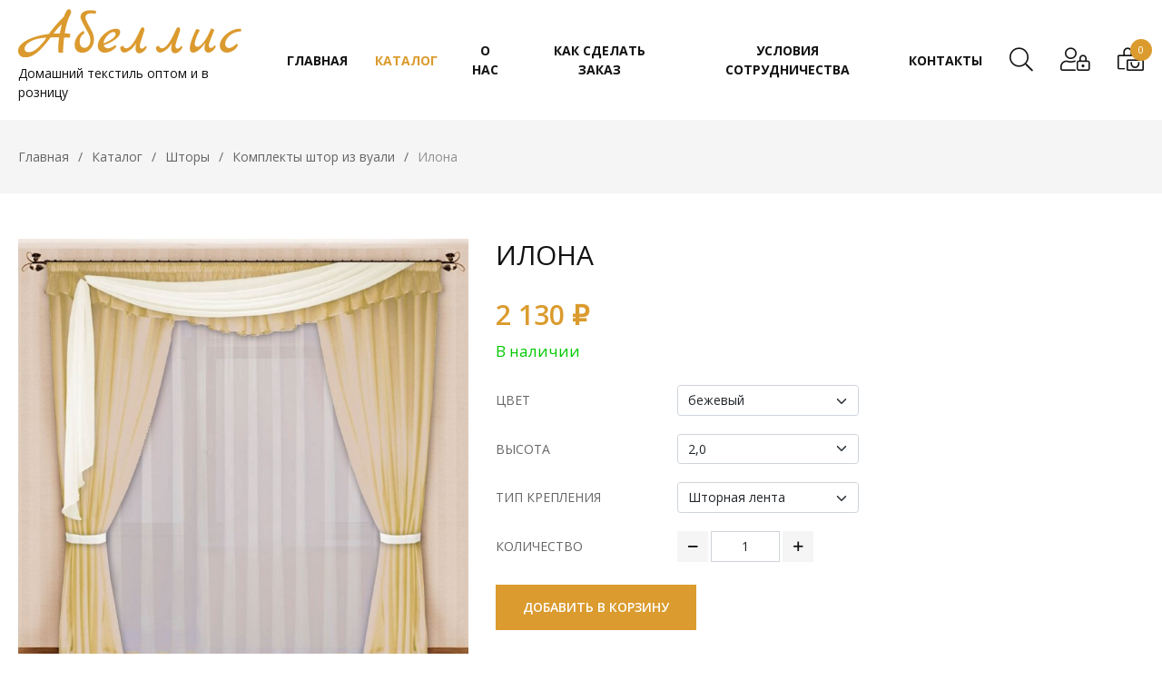

--- FILE ---
content_type: text/html; charset=UTF-8
request_url: https://abellis.ru/catalog/komplety-shtor-iz-vuali/ilona
body_size: 80971
content:
<!DOCTYPE html>
<html lang="ru-RU">
    <head>
        <!-- meta charset -->
        <meta charset="UTF-8">
        <meta http-equiv="Content-Type" content="text/html; charset=utf-8">

        <!-- meta title -->
        <title>Илона</title>

        <!-- meta csrf -->
        <meta name="csrf-param" content="_csrf">
    <meta name="csrf-token" content="MmNLR1ctNEpaJx01ImZQAWMUZjdvZgEBawoBAiJjRyRFDCAVZmp/IQ==">

        <!-- meta open graph -->
        <meta name="vk" content="/uploads/goods/ClS68S8CK17UMxslf77ggMuKQNScGTdA.jpg">
        <meta property="og:title" content="Илона">
        <meta property="og:url" content="https://abellis.ru/catalog/komplety-shtor-iz-vuali/ilona">
        <meta property="og:description" content="">
        <meta property="og:type" content="article">
        <meta property="og:image" content="/uploads/goods/ClS68S8CK17UMxslf77ggMuKQNScGTdA.jpg">
        <meta property="og:locale" content="ru_RU">
        <meta property="og:site_name" content="Abellis.ru">

        <!-- meta icon -->
        <link sizes="16x16" rel="shortcut icon" href="/image/icon/icon-1-16.png?01">
        <link sizes="24x24" rel="shortcut icon" href="/image/icon/icon-1-24.png?01">
        <link sizes="48x48" rel="shortcut icon" href="/image/icon/icon-1-48.png?01">
        <link sizes="64x64" rel="shortcut icon" href="/image/icon/icon-1-64.png?01">
        <link sizes="57x57" rel="apple-touch-icon" href="/image/icon/icon-1-57.png?01">
        <link sizes="76x76" rel="apple-touch-icon" href="/image/icon/icon-1-76.png?01">
        <link sizes="120x120" rel="apple-touch-icon" href="/image/icon/icon-1-120.png?01">
        <link sizes="152x152" rel="apple-touch-icon" href="/image/icon/icon-1-152.png?01">
        <link sizes="167x167" rel="apple-touch-icon" href="/image/icon/icon-1-167.png?01">
        <link sizes="180x180" rel="apple-touch-icon" href="/image/icon/icon-1-180.png?01">

        <!-- meta author -->
        <meta name="author" content="Абеллис">
        <meta name="copyright" content="Абеллис">

        <!-- meta viewport -->
        <meta name="HandheldFriendly" content="True">
        <meta name="viewport" content="width=device-width, initial-scale=1.0, user-scalable=no, minimum-scale=1.0, maximum-scale=1.0">
        <meta name="format-detection" content="telephone=no">
        <meta name="format-detection" content="date=no">
        <meta name="format-detection" content="address=no">
        <meta name="format-detection" content="email=no">
        <meta name="theme-color" content="#db9b2e">
        <meta name="apple-mobile-web-app-capable" content="yes">
        <meta name="apple-mobile-web-app-status-bar-style" content="black-translucent">
        <meta http-equiv="X-UA-Compatible" content="IE=edge">

        <!-- meta other -->
        <meta name="yandex-verification" content="6813dc6c9b23bc2f">

        <!-- load head -->
        <meta name="keywords" content="Илона.">
<meta name="description" content="Илона.">
<link href="/libs/bootstrap-5.0.2-dist/css/bootstrap.min.css?v=1665579866" rel="stylesheet">
<link href="/libs/fontawesome-pro-5.13.0-web/css/all.min.css?v=1665579867" rel="stylesheet">
<link href="/libs/mmenu-js-master/dist/mmenu.css?v=1665579866" rel="stylesheet">
<link href="/libs/highslide/highslide.css?v=1665579867" rel="stylesheet">
<link href="/libs/slick/slick.css?v=1665579867" rel="stylesheet">
<link href="/libs/slick/slick-theme.css?v=1665579867" rel="stylesheet">
<link href="/libs/iCheck/all.css?v=1665579877" rel="stylesheet">
<link href="/css/site.css?v=1665579866" rel="stylesheet">
<script type="text/javascript">var inputmask_38bd0c1c = {"mask":"+7 999 999-99-99"};
</script>    </head>
    <body id="body" class="chrome">
                <div class="wrap">
            <div class="toast-container position-fixed top-0 end-0 p-3"></div>
            <nav id="slide-menu">
    <ul><li><a href="/">Главная</a></li><li class="Selected"><span>Каталог</span><ul><li><a href="/catalog">Каталог</a></li><li><span>Шторы</span><ul><li><a href="/catalog/shtory">Шторы</a></li><li><a href="/catalog/shtory-ulichnye">Шторы уличные (для беседки)</a></li><li><a href="/catalog/komplety-shtor-iz-vuali">Комплекты штор из вуали</a></li><li><span>Подхваты для штор</span><ul><li><a href="/catalog/podhvaty-dlja-shtor">Подхваты для штор</a></li><li><a href="/catalog/podhvaty">Подхваты </a></li></ul></li><li><a href="/catalog/shtory-dlja-detskoj">Шторы для детской</a></li><li><span>Портьеры </span><ul><li><a href="/catalog/portery">Портьеры </a></li><li><a href="/catalog/shtory-bljekaut-odnotonnyj">Шторы блэкаут однотонный</a></li><li><a href="/catalog/shtory-kanvas-odnotonnyj">Шторы канвас однотонный</a></li><li><a href="/catalog/shtory-zamsha">Шторы замша</a></li><li><a href="/catalog/shtory-len-melanzh">Шторы лен меланж</a></li><li><a href="/catalog/shtory-len-lui">Шторы лен Луи</a></li><li><a href="/catalog/shtory-bljekaut-tisnenie">Шторы блэкаут тиснение</a></li><li><a href="/catalog/shtory-len-odnotonnyj">Шторы лен однотонный</a></li><li><a href="/catalog/shtory-soft-mramor">Шторы софт мрамор</a></li><li><a href="/catalog/shtory-len-zig-zagi">Шторы лен Зиг-заги</a></li><li><a href="/catalog/shtory-len-treugol-niki">Шторы лен Треугольники</a></li><li><a href="/catalog/shtory-len-jevelina">Шторы лен Эвелина</a></li><li><a href="/catalog/shtory-len-jevelina-dvuhcvetnye">Шторы лен Эвелина двухцветные</a></li><li><a href="/catalog/shtory-kanvas-dvuhcvetnyj">Шторы канвас двухцветный</a></li><li><a href="/catalog/shtory-barhat">Шторы бархат</a></li><li><a href="/catalog/shtory-len-rogozhka">Шторы лен рогожка</a></li><li><a href="/catalog/shtory-rogozhka-shtrihi">Шторы рогожка Штрихи</a></li><li><a href="/catalog/bljekaut-dvuhcvetnyj">Блэкаут двухцветный</a></li><li><a href="/catalog/shtory-bljekaut-nikol">Шторы блэкаут Николь</a></li><li><a href="/catalog/shtory-bljekaut-kleo">Шторы блэкаут Клео</a></li><li><a href="/catalog/shtory-zhakkard-romus">Шторы жаккард Ромус</a></li><li><a href="/catalog/shtory-len-lukas">Шторы лен Лукас</a></li><li><a href="/catalog/shtory-zhakkard-agata">Шторы жаккард Агата</a></li><li><a href="/catalog/shtory-len-ampir">Шторы лен Ампир </a></li><li><a href="/catalog/shtory-zhakkard-rozy">Шторы жаккард Розы</a></li><li><a href="/catalog/shtory-soft-odnotonnyj">Шторы софт однотонный</a></li><li><a href="/catalog/shtory-soft-dvuhcvetnyj">Шторы софт двухцветный</a></li><li><a href="/catalog/shtory-zhatka">Шторы жатка</a></li><li><a href="/catalog/shtory-kanvas-trio">Шторы канвас трио</a></li><li><a href="/catalog/shtory-bljekaut-jerik">Шторы блэкаут Эрик</a></li></ul></li><li><span>Шторы для кухни 1</span><ul><li><a href="/catalog/shtory-dlja-kuhni-1">Шторы для кухни 1</a></li><li><a href="/catalog/roshen-rogozhka-s-tjulem">Рошен рогожка с тюлем</a></li><li><a href="/catalog/zhadi-komplekt-zhakkard">Жади комплект жаккард</a></li><li><a href="/catalog/jevvi-s-tjulem">Эвви с тюлем</a></li><li><a href="/catalog/roshen-rogozhka">Рошен рогожка </a></li><li><a href="/catalog/jevvi-rogozhka">Эвви рогожка</a></li><li><a href="/catalog/milan-ja">Миланья</a></li><li><a href="/catalog/ofelija">Офелия</a></li><li><a href="/catalog/zlata">Злата</a></li><li><a href="/catalog/laura">Лаура</a></li><li><a href="/catalog/ugly">Углы</a></li><li><a href="/catalog/arki-zhakkardovye">Арки жаккардовые</a></li><li><a href="/catalog/nikonora">Никонора</a></li><li><a href="/catalog/anita">Анита</a></li><li><a href="/catalog/anita-2">Анита-2</a></li><li><a href="/catalog/nika">Ника</a></li><li><a href="/catalog/kljer-pravaja">Клэр правая</a></li><li><a href="/catalog/kljer-levaja">Клэр левая</a></li><li><a href="/catalog/sofija">София</a></li><li><a href="/catalog/sonja">Соня</a></li><li><a href="/catalog/ugly-s-risunkom">Углы с рисунком</a></li><li><a href="/catalog/liza">Лиза</a></li><li><a href="/catalog/magija">Магия</a></li><li><a href="/catalog/nikoletta">Николетта</a></li><li><a href="/catalog/vanessa">Ванесса</a></li><li><a href="/catalog/nezabudka">Незабудка</a></li><li><a href="/catalog/listochki-2">Листочки 2</a></li><li><a href="/catalog/listochki-1">Листочки 1</a></li><li><a href="/catalog/volna">Волна</a></li><li><a href="/catalog/trio">Трио</a></li><li><a href="/catalog/eva">Ева</a></li><li><a href="/catalog/polina">Полина</a></li><li><a href="/catalog/milena">Милена</a></li><li><a href="/catalog/klarissa">Кларисса</a></li><li><a href="/catalog/nikolina">Николина</a></li><li><a href="/catalog/zhanet">Жанет</a></li><li><a href="/catalog/avgusta">Августа</a></li><li><a href="/catalog/anabel">Анабель</a></li><li><a href="/catalog/muza">Муза</a></li><li><a href="/catalog/elena">Елена</a></li><li><a href="/catalog/vega">Вега</a></li><li><a href="/catalog/jester">Эстер</a></li><li><a href="/catalog/kleo">Клео</a></li><li><a href="/catalog/zhasmin">Жасмин</a></li><li><a href="/catalog/marija">Мария</a></li><li><a href="/catalog/raduga">Радуга</a></li><li><a href="/catalog/nevesta">Невеста</a></li><li><a href="/catalog/irjen">Ирэн</a></li><li><a href="/catalog/bantik">Бантик</a></li><li><a href="/catalog/tjul-pan">Тюльпан</a></li><li><a href="/catalog/dafna">Дафна </a></li><li><a href="/catalog/marika-levaja">Марика левая</a></li><li><a href="/catalog/marika-pravaja">Марика правая</a></li><li><a href="/catalog/assol">Ассоль</a></li><li><a href="/catalog/molli">Молли</a></li></ul></li><li><a href="/catalog/shtory-dlja-kuhni">Шторы для кухни</a></li><li><a href="/catalog/tjul">Тюль</a></li></ul></li><li><a href="/catalog/dekorativnye-podushki-i-sidushki">Декоративные подушки и сидушки</a></li><li><span>Текстиль для дома</span><ul><li><a href="/catalog/tekstil-dlja-doma">Текстиль для дома</a></li><li><a href="/catalog/dlja-kuhni">Для кухни</a></li><li><a href="/catalog/skaterti">Скатерти</a></li><li><a href="/catalog/polotenca">Полотенца</a></li></ul></li><li><span>Постельное белье</span><ul><li><a href="/catalog/postelnoe-beljo">Постельное белье</a></li><li><a href="/catalog/komplekty-postelnogo-belja-bjaz">Комплекты постельного белья Бязь</a></li><li><a href="/catalog/komplekty-postelnogo-belja-poplin">Комплекты постельного белья Поплин</a></li><li><a href="/catalog/komplekty-postelnogo-belja-mikrosatin">Комплекты постельного белья Микросатин</a></li><li><a href="/catalog/otdelnye-predmety">Отдельные предметы</a></li><li><a href="/catalog/prostyni-na-rezinke">Простыни на резинке и наматрасники</a></li><li><a href="/catalog/komplekty-postel-nogo-bel-ja-mikrofibra-polijester">Комплекты постельного белья Микрофибра (полиэстер)</a></li><li><a href="/catalog/komplekty-postelnogo-belja-bjaz-detskaja">Комплекты постельного белья бязь детская</a></li><li><a href="/catalog/komplekty-postel-nogo-bel-ja-strajp-satin-hlopok">Комплекты постельного белья Страйп-сатин Хлопок</a></li><li><a href="/catalog/satin-100-hlopok-komplekty-postel-nogo-bel-ja"> Сатин 100% хлопок  Комплекты постельного белья       </a></li></ul></li><li><a href="/catalog/pokryvala">Покрывала</a></li><li><a href="/catalog/podushki-i-odeja">Подушки и Одеяла </a></li><li><a href="/catalog/polotenca-mahrovye">Полотенца махровые</a></li><li><a href="/catalog/pledy-i-pokryvala">Пледы и покрывала</a></li><li><a href="/catalog/podushka-na-stul">Подушка на стул</a></li><li><a href="/catalog/lezhanki-dlja-zhivotnyh">Лежанки для животных</a></li><li><span>Нижнее белье</span><ul><li><a href="/catalog/nizhnee-bel-e">Нижнее белье</a></li><li><a href="/catalog/zhenskoe">Женское</a></li><li><a href="/catalog/muzhskoe">Мужское</a></li></ul></li><li><a href="/catalog/kupalniki-po-280">Купальники ВСЁ ПО 280руб</a></li><li><a href="/catalog/domashnjaja-i-detskaja-odezhda">Домашняя и детская одежда</a></li><li><span>Одежда</span><ul><li><a href="/catalog/odezhda">Одежда</a></li><li><span>Толстовки</span><ul><li><a href="/catalog/tolstovki">Толстовки</a></li><li><a href="/catalog/pokryvalo-len-shkura-bezh">Покрывало лен шкура беж</a></li></ul></li></ul></li><li><span>Одежда для собак и кошек</span><ul><li><a href="/catalog/odezhda-dlja-sobak-i-koshek">Одежда для собак и кошек</a></li><li><a href="/catalog/tolstovki-i-kofty">Толстовки и кофты</a></li></ul></li></ul></li><li><a href="/pages/o-nas">О нас</a></li><li><a href="/pages/opt">Как сделать заказ</a></li><li><a href="/pages/roznica">Условия сотрудничества</a></li><li><a href="/pages/kontakty">Контакты</a></li></ul></nav>
            <!-- content header -->
<header>
    <div class="header-content">
        <button type="button" class="menu-button">
            <span>Открыть меню</span>
        </button>
		<div class="container_block_logo">
			<a href="/" class="logo">
				<div class="block_logo"></div>
			</a>
			<div class="block_logo_text">Домашний текстиль оптом и в розницу</div>
		</div>
            <nav class="menu">
        <ul class="items">
                            <li class="item">
                    <a href="/" class="link">
                        <span>Главная</span>
                    </a>
                </li>
                            <li class="item active">
                    <a href="/catalog" class="link">
                        <span>Каталог</span>
                    </a>
                </li>
                            <li class="item">
                    <a href="/pages/o-nas" class="link">
                        <span>О нас</span>
                    </a>
                </li>
                            <li class="item">
                    <a href="/pages/opt" class="link">
                        <span>Как сделать заказ</span>
                    </a>
                </li>
                            <li class="item">
                    <a href="/pages/roznica" class="link">
                        <span>Условия сотрудничества</span>
                    </a>
                </li>
                            <li class="item">
                    <a href="/pages/kontakty" class="link">
                        <span>Контакты</span>
                    </a>
                </li>
                    </ul>
    </nav>
        <div class="widgets-container">
            <div class="search-widget">
    <button class="show-search-widget-modal" title="Поиск в нашем каталоге">
        <i class="fal fa-search"></i>
    </button>
    <div class="modal fade" id="search-widget-modal" tabindex="-1" aria-labelledby="search-widget-modal-label" aria-hidden="true">
        <div class="modal-dialog modal-fullscreen modal-xl">
            <div class="modal-content">
                <div class="modal-header">
                    <h5 class="modal-title" id="join-video-modal-label">Поиск</h5>
                    <button type="button" class="btn-close" data-bs-dismiss="modal" aria-label="Close"></button>
                </div>
                <div class="modal-body">
                    <form action="/catalog/search" id="search-widget-form" method="GET">
                        <div class="input-group mb-3">
                            <input type="text" class="form-control form-control-lg" name="search" placeholder="Поиск в нашем каталоге" aria-label="Поиск в нашем каталоге" aria-describedby="search-widget-form-submit" value="">
                            <button type="submit" id="search-widget-form-submit" class="btn btn-outline-secondary">
                                <i class="fal fa-search"></i>
                            </button>
                        </div>
                    </form>
                </div>
            </div>
        </div>
    </div>
</div>
            <div class="auth-widget">            <button href="/" class="show-auth-widget-modal" title="Личный кабинет">
            <i class="fal fa-user-lock"></i>
        </button>
        <div class="modal fade" id="auth-widget-modal" tabindex="-1" aria-labelledby="search-widget-modal-label" aria-hidden="true">
            <div class="modal-dialog modal-sm">
                <div class="modal-content">
                    <div class="login-container">
                        <div class="modal-header">
                            <h5 class="modal-title" id="join-video-modal-label">Авторизация</h5>
                            <button type="button" class="btn-close" data-bs-dismiss="modal" aria-label="Close"></button>
                        </div>
                        <div class="modal-body">
                            <form id="loginForm" action="/login" method="post" role="form">
<input type="hidden" name="_csrf" value="MmNLR1ctNEpaJx01ImZQAWMUZjdvZgEBawoBAiJjRyRFDCAVZmp/IQ==">                            <div class="form-group form-floating mb-4 field-loginform-email required">
<input type="text" id="loginform-email" class="form-control" name="LoginForm[email]" placeholder="Email"><label class="control-label" for="loginform-email">Email</label><p class="help-block help-block-error"></p>
</div>                            <div class="form-group form-floating mb-4 field-loginform-password required">
<input type="password" id="loginform-password" class="form-control" name="LoginForm[password]" placeholder="Пароль"><label class="control-label" for="loginform-password">Пароль</label><p class="help-block help-block-error"></p>
</div>                            <div class="form-group form-check form-switch mb-4 field-loginform-rememberme">
<input type="hidden" name="LoginForm[rememberMe]" value="0"><input type="checkbox" id="loginform-rememberme" class="form-check-input" name="LoginForm[rememberMe]" value="1" checked><label class="form-check-label" for="loginform-rememberme">Запомнить меня</label><p class="help-block help-block-error"></p>
</div>                            <div class="form-group mb-3">
                                <button type="submit" class="login-form-submit prime-button">
                                    <i class="fas fa-check-circle"></i>
                                    <i class="fas fa-times-circle"></i>
                                    <span class="spinner-border text-light" role="status"></span>
                                    <span>Войти</span>
                                </button>
                                <div class="response-message alert alert-success" role="alert"></div>
                                <div class="response-message alert alert-danger" role="alert"></div>
                            </div>
                            <div class="form-group">
                                <a href="#" role="button" class="show-password-reset-request-form">Забыли пароль?</a>
                                <br><a href="#" role="button" class="show-signup-form">Нет аккаунта? Создайте прямо здесь</a>
                            </div>
                            </form>                            <div class="password-reset-request-container">
                                <form id="passwordResetRequestForm" action="/passwordResetRequest" method="post" role="form">
<input type="hidden" name="_csrf" value="MmNLR1ctNEpaJx01ImZQAWMUZjdvZgEBawoBAiJjRyRFDCAVZmp/IQ==">                                <div class="form-group mb-4">
                                    <h5 class="password-reset-request-title modal-title">Восстановление пароля</h5>
                                </div>
                                <div class="form-group form-floating mb-4 field-passwordresetrequestform-email required">
<input type="text" id="passwordresetrequestform-email" class="form-control" name="PasswordResetRequestForm[email]" placeholder="Email"><label class="control-label" for="passwordresetrequestform-email">Email</label><p class="help-block help-block-error"></p>
</div>                                <div class="form-group">
                                    <button type="submit" class="passwordResetRequestForm-form-submit prime-button prime-button--blue">
                                        <i class="fas fa-check-circle"></i>
                                        <i class="fas fa-times-circle"></i>
                                        <span class="spinner-border text-light" role="status"></span>
                                        <span>Отправить</span>
                                    </button>
                                    <div class="response-message alert alert-success" role="alert"></div>
                                    <div class="response-message alert alert-danger" role="alert"></div>
                                </div>
                                </form>                            </div>
                        </div>
                    </div>
                    <div class="signup-container">
                        <div class="modal-header">
                            <h5 class="modal-title" id="join-video-modal-label">Регистрация</h5>
                            <button type="button" class="btn-close" data-bs-dismiss="modal" aria-label="Close"></button>
                        </div>
                        <div class="modal-body">
                            <form id="signupForm" action="/signup" method="post" role="form">
<input type="hidden" name="_csrf" value="MmNLR1ctNEpaJx01ImZQAWMUZjdvZgEBawoBAiJjRyRFDCAVZmp/IQ==">                            <div class="form-group form-floating mb-4 field-signupform-email required">
<input type="text" id="signupform-email" class="form-control" name="SignupForm[email]" placeholder="Email"><label class="control-label" for="signupform-email">Email</label><p class="help-block help-block-error"></p>
</div>                            <div class="form-group form-floating mb-4 field-signupform-phone">
<input type="text" id="signupform-phone" class="form-control" name="SignupForm[phone]" placeholder="Контактный телефон"><label class="control-label" for="signupform-phone">Контактный телефон</label><p class="help-block help-block-error"></p>
</div>                            <div class="form-group form-floating mb-4 field-signupform-password required">
<input type="password" id="signupform-password" class="form-control" name="SignupForm[password]" placeholder="Пароль"><label class="control-label" for="signupform-password">Пароль</label><p class="help-block help-block-error"></p>
</div>                            <div class="form-group form-floating mb-4 field-signupform-sur_name required">
<input type="text" id="signupform-sur_name" class="form-control" name="SignupForm[sur_name]" placeholder="Фамилия"><label class="control-label" for="signupform-sur_name">Фамилия</label><p class="help-block help-block-error"></p>
</div>                            <div class="form-group form-floating mb-4 field-signupform-first_name required">
<input type="text" id="signupform-first_name" class="form-control" name="SignupForm[first_name]" placeholder="Имя"><label class="control-label" for="signupform-first_name">Имя</label><p class="help-block help-block-error"></p>
</div>                            <div class="form-group form-floating mb-4 field-signupform-middle_name required">
<input type="text" id="signupform-middle_name" class="form-control" name="SignupForm[middle_name]" placeholder="Отчество"><label class="control-label" for="signupform-middle_name">Отчество</label><p class="help-block help-block-error"></p>
</div>                            <div class="form-group form-floating mb-4 field-signupform-address">
<input type="text" id="signupform-address" class="form-control" name="SignupForm[address]" placeholder="Адрес"><label class="control-label" for="signupform-address">Адрес</label><p class="help-block help-block-error"></p>
</div>                            <div class="form-group mb-4 field-signupform-verifycode">

<div class="verifyWrap"><div class="img"><img id="signupform-verifycode-image" src="/site/captcha?v=697eb7ea77008" alt=""></div><div class="input"><input type="text" id="signupform-verifycode" class="form-control" name="SignupForm[verifyCode]"></div></div>

<p class="help-block help-block-error"></p>
</div>                            <div class="form-group mb-3">
                                <button type="submit" class="signup-form-submit prime-button">
                                    <i class="fas fa-check-circle"></i>
                                    <i class="fas fa-times-circle"></i>
                                    <span class="spinner-border text-light" role="status"></span>
                                    <span>Зарегистрироваться</span>
                                </button>
                                <div class="response-message alert alert-success" role="alert"></div>
                                <div class="response-message alert alert-danger" role="alert"></div>
                            </div>
                            <div class="form-group">
                                <a href="#" role="button" class="show-login-form">Уже есть аккаунт? Авторизуйтесь</a>
                            </div>
                            </form>                        </div>
                    </div>
                </div>
            </div>
        </div>
    </div>            <div class="cart-widget">    <a href="/cart" class="go-to-cart" title="Корзина">
        <span class="cart-widget-count">0</span>
        <i class="fal fa-bags-shopping"></i>
    </a>
</div>        </div>
    </div>
</header>            <!-- content main -->
            <main>
                <div class="breadcrumb-container">
    <ul class="breadcrumb"><li><a href="/">Главная</a></li>
<li><a href="/catalog">Каталог</a></li>
<li><a href="/catalog/shtory">Шторы</a></li>
<li><a href="/catalog/komplety-shtor-iz-vuali">Комплекты штор из вуали</a></li>
<li class="active"><span>Илона</span></li>
</ul></div>
<div class="page product-page">
    <section class="product">
        <div class="section-inner">
            <h2 class="section-title"><span>Илона</span></h2>
            <div class="product-content">
                <div class="img-container">
                    <div class="social">
                        <div class="ya-share2" data-curtain data-shape="round" data-services="messenger,vkontakte,odnoklassniki,facebook,twitter,telegram,viber,whatsapp"></div>
                    </div>
                    <div class="images">
                        <div class="chief">
            <div class="chief-slider">
                            <div class="slide" data-color="бежевый" data-variation="259">
                    <a href="/uploads/goods/9ea1JdGZurBEAy2R-Q0XK-0YngpDsu1Y.jpg" class="img highslide" onclick="return hs.expand(this);">
                        <img src="/uploads/goods/9ea1JdGZurBEAy2R-Q0XK-0YngpDsu1Y.jpg" alt="9ea1JdGZurBEAy2R-Q0XK-0YngpDsu1Y.jpg" title="Click to enlarge">
                    </a>
                </div>
                    </div>
    </div>
                        </div>
                </div>
                <div class="detail-container">
                    <h2 class="product-name"><span>Илона</span></h2>
                    <p class="price-container">
                                                    <span class="price">2 130 ₽</span>
                            <span class="price-discount"></span>
                            <span class="price-old"></span>
                                            </p>
                                                            <div class="availability">
			<div class="red hide">Нет в наличии</div>
		<div class="green">В наличии</div>
	</div>
<div class="buy-form-container">
    <form action="/cart/buy" class="buy-form" method="POST" autocomplete="off">
                    <div class="select">
                <label for="color" class="form-label">Цвет</label>
                <select name="buy[color]" id="color" class="form-select">
                                            <option value="бежевый">бежевый</option>
                                            <option value="венге">венге</option>
                                    </select>
            </div>
                                                                <div class="select">
                        <label for="book-2" class="form-label">Высота</label>
                        <select name="buy[books][2]" id="book-2" class="form-select">
                                                            <option value="5">2,0</option>
                                                            <option value="6">2,10</option>
                                                            <option value="7">2,20</option>
                                                            <option value="8">2,30</option>
                                                            <option value="9">2,40</option>
                                                            <option value="10">2,50</option>
                                                            <option value="11">2,60</option>
                                                            <option value="12">2,70</option>
                                                            <option value="13">2,80</option>
                                                    </select>
                    </div>
                                                                                            <div class="select">
                        <label for="variation-3" class="form-label">Тип крепления</label>
                        <select name="buy[variations][3]" id="variation-3" class="variation-field form-select">
                                                            <option value="15">Шторная лента</option>
                                                    </select>
                    </div>
                                            <input type="hidden" name="buy[variation_id]" id="variation" class="variation form-control" value="259">
        <div class="select">
            <label for="count" class="form-label">Количество</label>
            <div class="count-container">
                <button type="button" class="count-minus"><i class="far fa-minus"></i></button>
                <input type="text" name="buy[count]" id="count" class="count form-control" value="1">
                <button type="button" class="count-plus"><i class="far fa-plus"></i></button>
            </div>
        </div>
        <input type="hidden" name="buy[good_id]" id="id" class="id form-control" value="33">
        <button type="submit" class="buy-button prime-button prime-button--reverse" >
            <i class="fas fa-check-circle"></i>
            <span class="spinner-border text-light" role="status"></span>
            <span>Добавить в корзину</span>
        </button>
    </form>
</div>
                </div>
            </div>
                            <div class="description-content">
                    <h2 class="description-title"><span>Описание</span></h2>
                    <div class="text">
                        Лёгкий вуалевый комплект штор с ламбрекеном. Занавески и ламбрекен сшиты из цветной вуали. Ламбрекен обработан по краю атласной тесьмой и украшен белой вуалью. Ламбрекен вуаль 5м*40см. Занавески вуаль ширина 1,5м высоту можно выбрать 2шт. Тюль: Вуаль белая ширина 5м высоту можно выбрать. Подхваты 2шт. ткань вуаль.                    </div>
                </div>
                    </div>
    </section>
    </div>
            </main>
            <!-- content footer -->
<footer>
    <div class="footer-content-top">
        <div class="inner-container">
            <div class="inner">
                <div class="box">
                    <article>
                        <a href="/" class="logo">
                            <span>Абеллис</span>
                        </a>
                        <h5 class="heading">Интернет магазин штор и постельного белья <br>оптом и в розницу</h5>
<!--                        <p class="description">Постельные принадлежности и текстить для дома.</p>-->
						                    </article>
                </div>
                <div class="box menu-container">
    <article>
        <h4 class="title">Информация</h4>
        <div class="item-content">
            <nav class="menu">
                <ul class="items">
                    <li class="item">
                        <a href="/account" class="link">
                            <span>Личный кабинет</span>
                        </a>
                    </li>
                                            <li class="item">
                            <a href="/pages/o-nas" class="link">
                                <span>О нас</span>
                            </a>
                        </li>
                                            <li class="item">
                            <a href="/pages/opt" class="link">
                                <span>Как сделать заказ</span>
                            </a>
                        </li>
                                            <li class="item">
                            <a href="/pages/roznica" class="link">
                                <span>Условия сотрудничества</span>
                            </a>
                        </li>
                                            <li class="item">
                            <a href="/pages/kontakty" class="link">
                                <span>Контакты</span>
                            </a>
                        </li>
                                    </ul>
            </nav>
        </div>
    </article>
</div>                <div class="box">
                    <article>
                        <h4 class="title">Свяжитесь с нами</h4>
                        <div class="item-content">
                            <p class="contacts">
                                <i class="fas fa-map-marked-alt"></i>
                                <span>Новосибирск</span>
                            </p>
                            <p class="contacts">
                                <i class="fas fa-phone-alt"></i>
                                <span>Позвоните нам:</span>
                                <a href="tel:+79529456443">+7 952 945-64-43</a>
                            </p>
                            <p class="contacts">
                                <i class="fas fa-envelope"></i>
                                <span>Напишите нам:</span>
                                <a href="mailto:abellis-nsk@mail.ru">abellis-nsk@mail.ru</a>
                            </p>
                        </div>
                    </article>
                </div>
            </div>
        </div>
    </div>
    <div class="footer-content-bot">
        <div class="inner-container">
            <div class="inner">
                <p class="copy">
                    <i class="fal fa-copyright"></i> 2013-2026 ООО Абеллис. Все права защищены. <a href="/pages/politika-konfidencial-nosti" target="_blank">Политика конфиденциальности</a>.
                </p>
            </div>
        </div>
    </div>
</footer>
<script type="text/javascript" src="https://cloudparser.ru/widget/script?hash=afc3bf9d346f20c15bd914465c0beae12e0dba2e" async></script>        </div>
        <!-- load JS -->
        <script src="/assets/91a2f26a/jquery.js?v=1665579881"></script>
<script src="/assets/13ef9527/yii.js?v=1665579881"></script>
<script src="/libs/bootstrap-5.0.2-dist/js/bootstrap.bundle.min.js?v=1665579866"></script>
<script src="/libs/mmenu-js-master/dist/mmenu.js?v=1665579866"></script>
<script src="/libs/highslide/highslide-with-gallery.js?v=1665579867"></script>
<script src="/libs/slick/slick.min.js?v=1665579867"></script>
<script src="/libs/iCheck/icheck.min.js?v=1665579877"></script>
<script src="/js/site.js?v=1665579866"></script>
<script src="/js/cart.js?v=1665579866"></script>
<script src="https://yastatic.net/share2/share.js"></script>
<script src="/assets/13ef9527/yii.validation.js?v=1665579881"></script>
<script src="/assets/13ef9527/yii.activeForm.js?v=1665579881"></script>
<script src="/assets/6152d561/jquery.inputmask.bundle.js?v=1665579881"></script>
<script src="/assets/13ef9527/yii.captcha.js?v=1665579881"></script>
<script type="text/javascript">jQuery(document).ready(function () {

//        $('.product .product-content .chief-slider .slide .img').zoom();
    

    $('.product .product-content .chief-slider').slick({
        autoplay: false,
        autoplaySpeed: 7000,
        adaptiveHeight: false,
        infinite: true,
        fade: true,
        arrows: false,
        dots: false,
        slidesToShow: 1,
        slidesToScroll: 1,
        pauseOnFocus: false,
        pauseOnHover: false,
        asNavFor: '.product .product-content .thumbs-slider',
        responsive: [{
            breakpoint: 993, 
            settings: {
                fade: false, 
                swipe: true, 
                pauseOnFocus: true,
                asNavFor: null,
            }
        }]
    });
    
    $('.product .product-content .thumbs-slider').slick({
        autoplay: false,
        autoplaySpeed: 7000,
        adaptiveHeight: true,
        infinite: false,
        arrows: true,
        dots: false,
        focusOnSelect: true,
        slidesToShow: 5,
        slidesToScroll: 1,
        pauseOnFocus: false,
        pauseOnHover: false,
        asNavFor: '.product .product-content .chief-slider',
        responsive: [{
            breakpoint: 1025, 
            settings: {
                slidesToShow: 4,
            }
        }, {
            breakpoint: 993, 
            settings: {
                asNavFor: null,
            }
        }]
    });


    var variations = {"15":{"good_id":"33","variation_id":"259","visible":"Y","price":"2130.00","discount_price":"0.00","discount":"0","books":[{"book_id":"3","book_name":"\u0422\u0438\u043f \u043a\u0440\u0435\u043f\u043b\u0435\u043d\u0438\u044f","book_data_id":"15","book_data_name":"\u0428\u0442\u043e\u0440\u043d\u0430\u044f \u043b\u0435\u043d\u0442\u0430"}]}};
    
    $(document).on('change', '.buy-form #color', function() {
        var form = $(this).closest('form');
        var container = $(document).find('.product-page .img-container .images');
        var color = $(this).val();
        var good_id = form.find('.id').val();
        var id = [];
        
        form.find('.variation-field').each(function (key, item) {
            id.push($(item).val());
        });
        
        variation = variations[id.join('-')];
        variation_id = (typeof variation !== 'undefined') ? variation.variation_id : '0';
        
        $.ajax({
            type: 'POST',
            url: '/product/getImages',
            data: {good_id: good_id, color: color, variation_id: variation_id},
            cache: false,
            success: function(data) {
                var response = JSON.parse(data);
                if (response['status'] === 'ok') {
                    container.html(response['html']);
                    container.find('.chief').hide().fadeIn();
                    container.find('.thumbs').hide().fadeIn();
                    form.find('.buy-button i').hide();
                }
            }
        });
    });
    
    $(document).on('change', '.variation-field', function () {
        var price = $(document).find('.price-container');
        var form = $(this).closest('form');
        var container = $(document).find('.product-page .img-container .images');
        var color = form.find('#color').val();
        var good_id = form.find('.id').val();
        var id = [];
        
        form.find('.variation-field').each(function (key, item) {
            id.push($(item).val());
        });
        
        variation = variations[id.join('-')];
        
        form.find('#variation').val(variation.variation_id);
        if (variation.discount_price != '0.00') {
            price.find('.price').text(numberFormat(variation.discount_price, 0, '', ' ') + ' ₽');
            price.find('.price-discount').text('(Скидка ' + variation.discount + '%)');
            price.find('.price-old').text(numberFormat(variation.price, 0, '', ' ') + ' ₽');
        } else {
            price.find('.price').text(numberFormat(variation.price, 0, '', ' ') + ' ₽');
            price.find('.price-discount').text('');
            price.find('.price-old').text('');
        }
		
		if(variation.visible == 'N'){
			$('.product-page .availability .red').removeClass('hide');
			$('.product-page .availability .green').addClass('hide');
			$('.product-page .buy-button').addClass('gray');
			$('.product-page .buy-button').attr('disabled', 'disabled');
		}else{
			$('.product-page .availability .red').addClass('hide');
			$('.product-page .availability .green').removeClass('hide');
			$('.product-page .buy-button').removeClass('gray');
			$('.product-page .buy-button').removeAttr('disabled');
		}
        
        $.ajax({
            type: 'POST',
            url: '/product/getImages',
            data: {good_id: good_id, color: color, variation_id: variation.variation_id},
            cache: false,
            success: function(data) {
                var response = JSON.parse(data);
                if (response['status'] === 'ok') {
                    container.html(response['html']);
                    container.find('.chief').hide().fadeIn();
                    container.find('.thumbs').hide().fadeIn();
                    form.find('.buy-button i').hide();
                }
            }
        });
    });


    $(document).find('.viewed .viewed-content .viewed-slider').slick({
        autoplay: false,
        autoplaySpeed: 5000,
        adaptiveHeight: true,
        infinite: true,
        arrows: true,
        dots: false,
        slidesToShow: 4,
        slidesToScroll: 1,
        pauseOnFocus: false,
        pauseOnHover: false,
        responsive: [{
            breakpoint: 1025,
            settings: {
                slidesToShow: 3,
            }
        }, {
            breakpoint: 993,
            settings: {
                slidesToShow: 2,
            }
        }, {
            breakpoint: 721,
            settings: {
                autoplay: true,
                slidesToShow: 1,
                arrows: false,
            }
        }]
    });


    hs.graphicsDir = '/libs/highslide/graphics/';
    hs.align = 'center';
    hs.transitions = ['expand', 'crossfade'];
    hs.wrapperClassName = 'dark borderless floating-caption';
    hs.fadeInOut = true;
    hs.dimmingOpacity = 0.7;
    if (hs.addSlideshow) hs.addSlideshow({
        interval: 5000,
        repeat: true,
        useControls: true,
        fixedControls: 'fit',
        overlayOptions: {
            opacity: .6,
            position: 'bottom center',
            hideOnMouseOut: true
        }
    });


    $(document).find('#slide-menu').mmenu({
        'navbar': {'title': 'Абеллис'},
        'extensions': ['shadow-page', 'border-full', 'multiline'],
        'counters': true
    });

    $(document).on('click', '.menu-button', function(event) {
        event.preventDefault();
        var menu = $(document).find('#slide-menu').data('mmenu');
        menu.open();
    });

    $(document).find('#slide-menu').data('mmenu').bind('open:finish', function() {
        $(document).find('.menu-button').addClass('on');
    });

    $(document).find('#slide-menu').data('mmenu').bind('close:finish', function() {
        $(document).find('.menu-button').removeClass('on');
    });


    $(document).on('click', '.show-search-widget-modal', function() {
        var isScrollbar = $(document).find('body').height() > $(window).height();
        var modal = $(document).find('#search-widget-modal');
        
        if (isScrollbar === true) {
            modal.find('.modal-content').addClass('scrollbar-correction');
        } else {
            modal.find('.modal-content').removeClass('scrollbar-correction');        
        }
        
        modal.appendTo('body');// из-за того что header position fixed

        var modalForm = new bootstrap.Modal(modal[0], {});
        modalForm.show();
    });

jQuery('#loginForm').yiiActiveForm([{"id":"loginform-email","name":"email","container":".field-loginform-email","input":"#loginform-email","error":".help-block.help-block-error","validate":function (attribute, value, messages, deferred, $form) {value = yii.validation.trim($form, attribute, []);yii.validation.required(value, messages, {"message":"Необходимо заполнить «Email»."});yii.validation.email(value, messages, {"pattern":/^[a-zA-Z0-9!#$%&'*+\/=?^_`{|}~-]+(?:\.[a-zA-Z0-9!#$%&'*+\/=?^_`{|}~-]+)*@(?:[a-zA-Z0-9](?:[a-zA-Z0-9-]*[a-zA-Z0-9])?\.)+[a-zA-Z0-9](?:[a-zA-Z0-9-]*[a-zA-Z0-9])?$/,"fullPattern":/^[^@]*<[a-zA-Z0-9!#$%&'*+\/=?^_`{|}~-]+(?:\.[a-zA-Z0-9!#$%&'*+\/=?^_`{|}~-]+)*@(?:[a-zA-Z0-9](?:[a-zA-Z0-9-]*[a-zA-Z0-9])?\.)+[a-zA-Z0-9](?:[a-zA-Z0-9-]*[a-zA-Z0-9])?>$/,"allowName":false,"message":"Значение «Email» не является правильным email адресом.","enableIDN":false,"skipOnEmpty":1});}},{"id":"loginform-password","name":"password","container":".field-loginform-password","input":"#loginform-password","error":".help-block.help-block-error","validate":function (attribute, value, messages, deferred, $form) {value = yii.validation.trim($form, attribute, []);yii.validation.required(value, messages, {"message":"Необходимо заполнить «Пароль»."});}},{"id":"loginform-rememberme","name":"rememberMe","container":".field-loginform-rememberme","input":"#loginform-rememberme","error":".help-block.help-block-error","validate":function (attribute, value, messages, deferred, $form) {yii.validation.boolean(value, messages, {"trueValue":"1","falseValue":"0","message":"Значение «Запомнить меня» должно быть равно «1» или «0».","skipOnEmpty":1});}}], []);
jQuery('#passwordResetRequestForm').yiiActiveForm([{"id":"passwordresetrequestform-email","name":"email","container":".field-passwordresetrequestform-email","input":"#passwordresetrequestform-email","error":".help-block.help-block-error","validate":function (attribute, value, messages, deferred, $form) {value = yii.validation.trim($form, attribute, []);yii.validation.required(value, messages, {"message":"Необходимо заполнить «Email»."});yii.validation.email(value, messages, {"pattern":/^[a-zA-Z0-9!#$%&'*+\/=?^_`{|}~-]+(?:\.[a-zA-Z0-9!#$%&'*+\/=?^_`{|}~-]+)*@(?:[a-zA-Z0-9](?:[a-zA-Z0-9-]*[a-zA-Z0-9])?\.)+[a-zA-Z0-9](?:[a-zA-Z0-9-]*[a-zA-Z0-9])?$/,"fullPattern":/^[^@]*<[a-zA-Z0-9!#$%&'*+\/=?^_`{|}~-]+(?:\.[a-zA-Z0-9!#$%&'*+\/=?^_`{|}~-]+)*@(?:[a-zA-Z0-9](?:[a-zA-Z0-9-]*[a-zA-Z0-9])?\.)+[a-zA-Z0-9](?:[a-zA-Z0-9-]*[a-zA-Z0-9])?>$/,"allowName":false,"message":"Значение «Email» не является правильным email адресом.","enableIDN":false,"skipOnEmpty":1});yii.validation.range(value, messages, {"range":["admin@adm.ru","seregaopel@yandex.ru","abellis-nsk@mail.ru","tkacheva3176@mail.ru","emelyavika@mail.ru","kkr.ru@mail.ru","Lexii4@yandex.ru","Oliasitnikova69@rambler.ru","tanechka.zhurova@inbox.ru","kalashnik-anna@mail.ru","rcfyfz@gmail.com","marinamelikhova1983@mail.ru","evgeniya-samsonova@inbox.ru","taneeva_1988@mail.ru","7154027@mail.ru","ishkunova83@mail.ru","adddom@mail.ru","marinika.marina@mail.ru","elenaburmaga10@yandex.ru","serofima81@mail.ru","tanya-2908-1983aa@mail.ru","gera.udachniy90@yandex.ru","natasha1687@mail.ru","torgasheva87@mail.ru","eremenko890@yandex.ru","ann-234@mail.ru","nexiya31@mail.ru","Innava87@mail.ru","svetlannamerzlova@mail.ru","tnuyakshina@bk.ru","kovriga79@mail.ru","irina_suchkova_80@mail.ru","rene.senkiff@yandex.ru","olga.biysk22@mail.ru","alenca1207@gmail.com","Oaysh-bol@yandex.ru","ali4007@yandex.ru","sonyasha1989@mail.ru","janna04021974@icloud.com","egisheva_katya@bk.ru","ceginawitch@mail.ru","N.chebikina2015@yandex.ru","lugukmi@ngs.ru","olga.diana.noskova@mail.ru","alena-smirnova-88@bk.ru","demkina84@yandex.ru","madam.l-bondarenko@yandex.ru","spslavgorod@mail.ru","yulia130363@mail.ru","volochiy_natalya@mail.ru","a-axmerova@mail.ru","Yana48kk@mail.ru","zuzulea07@gmail.com","nadya-fink_1982@mail.ru","krivolga1987@mail.ru","amiraslanova.78@mail.ru","Lenasvsnsk@mail.ru","otdel.zaku@gmail.com","lora_online@mail.ru","gombozhapovaz@inbox.ru","arinka8300@gmail.com","katyg88@mail.ru","pergunova@mail.ru","tatarincevdima20@gmail.com","vagnerulia7@gmail.com","marina.seliwerstowa2013@yandex.ru","aniskina_natasha@mail.ru","Margo_chik@mail.ru","tmasib@mail.ru","ms.margo.kon@mail.ru","ktamur91@mail.ru","Xboctenok@mail.ru","velchenko22@yandex.ru","lunarka-nina@mail.ru","Pinevich80@mail.ru","olyakapel@mail.ru","agava-85@mail.ru","selsnab54@mail.ru","ovpvh@mail.ru","pushinka.16@mail.ru","nemchenko77@bk.ru","karavanova.viktoria@yandex.ru","ksenija74@inbox.ru","iris-ka75@bk.ru","npetrova_85@mail.ru","Klybnika83@gmail.com","klimichevazh@mail.ru","eag.436700@gmail.com","al-bay-ren@mail.ru","lenochek1184@gmail.com","irinagrand-nsk@yandex.ru","Yuliyaadreeva2015@gmail.com","Litvin35@mail.ru","vasimova.alina@mail.ru","i.z.86@bk.ru","anyuta.sotnikova@mail.ru","ninalykova1008@qmail.com","ninalykova1008@gmail.com","oksana27yakovleva@mail.ru","golushko-86@mail.ru","kassetka@mail.ru","tepsurkaeva.margarita@mail.ru","volkovaluba22041967@mail.ru","olga_zheleznyakova@mail.ru","457092@mail.ru","tamara__89@mail.ru","orangemvt@mail.ru","katerinka5944@yandex.ru","4ydilko@mail.ru","ardaevaekaterina@mail.ru","goncharovaLUDMILA31@gmail.com","alexandrabassauer606@gmail.com","gulnara_zaidullina@mail.ru","kostromova1985@mail.ru","julyakhmad@mail.ru","beregini08@yandex.ru","olga_rp-c@mail.ru","pogrebniakova.s@yandex.ru","zvd2706@gmail.com","Yana-ermolenko@mail.ru","natalik30@bk.ru","Chymova@yandex.ru","Olga060369@yandex.ru","Reverario6@gmail.com","n.v.anisimova8@gmail.com","Nata26031@yandex.ru","ya.anna1412@yandex.ru","marinamatveeva1981@mail.ru","Len_hen@inbox.ru","lenaglvastika@rambler.ru","Elf111nikita@gmail.com","lena_grechkina@bk.ru","mangei@yandex.ru","oksana-pasko@rambler.ru","mydrenova0@mail.ru","kirilovalm85@mail.ru","lwo60@mail.ru","Anna251122@bk.ru","LP.72@yandex.ru","89137617654@mail.ru","3834130@mail.ru","Maria-2535@mail.ru","Tatianagette@mail.ru","alj080302a@yandex.ri","katerina-ui@mail.ru","polina2405@yandex.ru","tsurikova.olga84.ot@gmail.com","myslevsky@mail.ru","zakupki3_vipsp@mail.ru","Irka-nsk@mail.ru","panteraas1@rambler.ru","vaskinaelena81@mail.ru","yu-ki4atova@yandex.ru","izanna879@gmail.com","Natalya163r@mail.ru","s-kerbs@mail.ru","Ti-molodykh@mail.ru","naz18nata@yandex.ru","Zvozd4ka@mail.ru","warzino@mail.ru","Mariya_october@bk.ru","timona.85@mail.ru","Maryy19@mail.ru","storozheva.olga2013@yandex.ru","anrl4@rambler.ru","zheleznyakova.2020@mail.ru","Sergunova@ngs.ru","Ina.gracheva.1980@mail.ru","qura601@gmail.com","ec.zavidova@gmail.com","elvinai275@gmail.com","toma.pilipenko.83@list.ru","artem161111@bk.ru","petrova_tanya74@mail.ru","ekaterinka_bal@mail.ru","Nazarov-podshipnik@ngs.ru","dementevata@mail.ru","g.o4irowa@yandex.ru","Avedia38@mail.ru","Kislitsyna20.20@mail.ru","ztv2000@inbox.ru","lusik081@mail.ru","ekaterinadopler@gmail.com","ene4ka_milaya@mail.ru","kirichenko.katena@mail.ru","Gomerova@list.ru","tretyakova.region42@yandex.ru","novken62611@gmail.com","oluksha@mail.ru","lyubow.mahanova@yandex.ru","Mary_stepanenko@mail.ru","bachurinaolenka@yandex.ru","OKSANA.VORONOVA.91@Mail.RU","nasonova.ir@yandex.ru","shibaeva1978@yandex.ru","2212546@gmail.com","paltusova-2011@mail.ru","ezdina.oksana@mail.ru","sdozurash@gmail.com","nata.trif@mail.ru","o_fomina@mail.ru","svolskaj.ru@mail.ru","hmb.ok@mail.ru","veronikakalistratova@mail.ru","semenova199@mail.ru","valentinkah1988@mail.ru","novikovamiledi@yandex.ru","pushkina@komandor-mebel.com","denisov15@bk.ru","rogozinadariya@gmail.com","vika.zaitzevskaya@yandex.ru","lenorka-ko@mail.ru","linak5@list.ru","olga81b@mail.ru","f9618735823@mail.ru","413424@mail.ru","gurieva1993@mail.ru","Lena131084c@mail.ru","ledyt888@gmail.com","puzankovaanna@mail.ru","anna.grosheva1984@gmail.com","galyakononkova72@mail.ru","Guzel-777tr@mail.ru","lushova1974@mail.ru","oorzhack.alimaa2016@yandex.ru","samsonowa-80@mail.ru","Fomina-cb@mail.ru","Nedosekova199009@gmail.com","byhprins@mail.ru","islambratova89@mail.ru","tany141974@mail.ru","ninabezrukova576@gmail.com","sarnavez@mail.ru","gjhzlrjdfz@mail.ru","bahtina_natasha@mail.ru","Klakson136@rambler.ru","chup_86@mail.ru","lara.04@bk.ru","electric1990@mail.ru","shestopalova_94@mail.ru","272727svetlana272727@rambler.ru","anya.andreevskaya.85@mail.ru","irinapetrova31@mail.ru","da.na.77@mail.ru","e.al.nesmeyanova@gmail.com","lelarich@mail.ru","laramedvedewa@yandex.ru","Elen2e2@mail.ru","eseynova@mail.ru","Regina.nabieva@inbox.ru","rozaliyanizamutdinova@mail.ru","ermakv2007@mail.ru","dimadima@sibmail.com","morohka@yandex.ru","titova111187@mail.ru","leysan634@gmail.com","I.Chikunova@mail.ru","ant_nsk@inbox.ru","ann-tsukanova@mail.ru","loktionovayuliana@yandex.ru","kuratova67@mail.ru","GalinaSer12@yandex.ru","belsveta_kirov@mail.ru","yaselo55@mail.ru","os-79@mail.ru","shvets.ira@list.ru","oksanochka@list.ru","tatyanka.suvorova@gmail.com","meri3477@mail.ru","TatuanaH@mail.ru","Lissa3366@mail.ru","osipovardnii@mail.ru","arutkulova.di@yandex.ru","artur-hairullin333@yandex.ru","natalia207@yandex.ru","volkovaluba1967@gmail.com","snegir.l@bk.ru","boyarchuk.ev@mail.ru","lopity223@gmail.com","kurbanova_gf@mail.ru","m5txline@mail.ru","cetochik@yandex.ru","florida.88@mail.ru","svetik.la.89.89@mail.ru","svetskorik@yandex.ru","evdokiya.morozova@mail.ru","Megamozgarik@mail.ru","komleva.m@mail.ru","regina-kayumova@yandex.ru","belova508@bk.ru","Lanovlukira@mail.ru","amor3@bk.ru","shkred94@inbox.ru","pustovaya73@mail.ru","elena85bel@mail.ru","btanya67@yandex.ru","lilya_shop@mail.ru","sofi.morozowa2010@yandex.ru","elenka-an@yandex.ru","efimovicksenia4@gmail.com","ulyanatanya86@gmail.com","o-frolova@list.ru","iriina.1981@mail.ru","pilip-y@mail.ru","olesiabr@mail.ru","Ultravioletyekz@gmail.com","gnizulko@mail.com","Luba_20882@mail.ru","natali-lna@yandex.ru","dudchenko.tanya2015@yandex.ru","optks@mail.ru","lilia.saxa@gmail.com","2257612@mail.ru","angelika_kulachko@mail.ru","s.baksbani@gmail.com","KristinaGulyaeva88@yandex.ru","tanababaeva27@gmail.com","Aju8686@bk.ru","subbotovskaya.a@yandex.ru","merinovamargo@mail.ru","1fadeeva@mail.ru","filimon-85@mail.ru","dgess78@mail.ru","alsu100851@gmail.com","dolgova-lyubov@mail.ru","annasol16@mail.ru","niskazhy1407@mail.ru","Yaro4oks@yandex.ru","tuyaaratikhonova89@mail.ru","pravovoy_partner18@mail.ru","alekskashin89@gmail.coma","Ol538996@gmail.com","afanaseva.anastasiya@mail.ru","annakareva@mail.ru","swet-san@yandex.ru","sherbakova-zh@mail.ru","g.azamatova80@mail.ru","tokart1982@mail.ru","volginatl@yandex.ru","market.e7@yandex.ru","moy8045@mail.ru","anasahno31@gmail.com","barsushka84@mail.ru","evstratenko.natali@mail.ru","olesya.zvereva.2014@mail.ru","dashylj1007@mail.ru","i.koptewa2014@yandex.ru","bezinatova.t@gmail.com","billo.dasha@ya.ru","Kolesnikova_N@bk.ru","161b@mail.ru","rabzgildina@yandex.ru","olesy88@mail.ru","russana2410@mail.ru","zh_anastasiya@mail.ru","borodinaksenya93@mail.ru","lukina1010@mail.ru","Shbali8989@mail.ru","annakolomiec04@gmail.com","Terehova.a@inbox.ru","Zlobinayu@yandex.ru","Spider-x@mail.ru","savonina_nv@mail.ru","K_mila_2@mail.ru","enena@mail.ru","9272897@gmail.com","902474@mail.ru","choduraa.sambuu@bk.ru","zlatovlaska302011@mail.ru","obalpykova@mail.ru","ludmilaivonina1972@gmail.com","kritinka2@yandex.ru","pirogova_1975@mail.ru","lps1391@mail.ru","Gers.ov@yandex.ru","uliakornilaeva@gmail.com","mikhaylova12082017@mail.ru","Olesya.dinges@yandex.ru","salolo@yandex.ru","moiseevami@mail.ru","i3plus@mail.ru","albina-davl.89@mail.ru","nati14.04@bk.ru","gavrilkina.sv@yandex.ru","dar174@yandex.ru","wirdginia90@mail.ru","timoshenko.mari@mail.ru","zaikina-o@yandex.ru","Turysheva.katrin@yandex.ru","azitner@mail.ru","PVVZSGP@GMAIL.COM","Elmira.khilko@mail.ru","bielkova@list.ru","elvinochka85@mail.ru","Kalininasm2014@yandex.ru","darina144@mail.ru","nik.kovcheg@yandex.ru","ksyu.abramova.76@mail.ru","varts89@mail.ru","lisichka__86@mail.ru","Maria-kostina@yandex.ru","Nastja547cas@mail.ru","julenka0208@mail.ru","svetikk90@inbox.ru","shvyrevaelena2011@yandex.ru","Fomenko-ira@mail.ru","Trapeeva@yandex.ru","efimovadely1999@gmail.com","belikovala66@mail.ru","lenokkr777@mail.ru","adyudneva@bk.ru","ponomareva-anna-82@mail.ru","kovgan-a@mail.ru","ksana1982@yandex.ru","Olesya-lebedeva-84@bk.ru","npptechno@mail.ru","taigaj@yandex.ru","bashkatova.1995@list.ru","Ulya95mrulya@mail.ru","Maytwin@yandex.ru","lady.tuma@yandex.ru","alishaveer97@mail.ru","c.e.r.g.a.n.t@mail.ru","babenko-19121976@mail.ru","nina_e87@mail.ru","onik20388@rambler.ru","latushkina_medicina@mail.ru","marina_polshakova@mail.ru","isalnikova0101@gmail.com","a.stepahina@mail.ru","valya.maschtakova@yandex.ru","79130438388@yandex.ru","kozanovaolesa31@gmail.com","Radsveta@mail.ru","chaka_82@mail.ru","saa7878@mail.ru","fanidaliliya@mail.ru","chajka_82@mail.ru","lilifedoseeva4@gmail.com","vtsvivat@mail.ru","elenka30@list.ru","buv.07@mail.ru","verhovanna@mail.ru","milakadnikova@yandex.ru","koryaginasveta@mail.ru","kgsemyonova@mail.ru","ninagrinko74@gmail.com","Zvorygina18@mail.ru","afanaseva-65@list.ru","www.cherkashina18011979@gmail.com","Yura_korolev_05@mail.ru","Sautina88@mail.ru","dream2024@list.ru","rasti-irina@yandex.ru","gnyotova-anna@mail.ru","natalya.slastenova.78@mail.ru","klemina.1988@mail.ru","Pobeda.vvv@mail.ru","mikulichmi@mail.ru","nika_custom@mail.ru","rusha-u@yandex.ru","kniazkinas@yandex.ru","os.tania@yandex.ru","natali-2006-05@mail.ru","lyubov.ritter@mail.ru","Anastasiya.vyatk@mail.ru","selmaiya@yndex.ru","OlechkaB@mail.ru","P_irina_biysk@mail.ru","Svetlanalapina2522@gmail.com","Lara.Gon@yandex.ru","berdysheva_94@list.ru","linka21-86@mail.ru","bold_rina@mail.ru","Taderkach@yandex.ru","meitan@angarasp.ru","njuscha81@mail.ru","jeka.shax@mail.ru","aravina.tanja@rambler.ru","ovbruhovskih@mail.ru","Www.iriska.ru-94@mail.ru","sindikatkri95@gmail.com","kozubskaaevgenia3@gmail.com","koblik.l@mail.ru","anndmitrenko@mail.ru","ellina.h@yandex.ru","svetlana-marina_@mail.ru","sultrekova1980@mail.ru","maczist@yandex.ru","prezentbox54@yandex.ru","antropchik_oa@mail.ru","Onimr89@mail.ru","baim80@mail.ru","galynchickc@mail.ru","marina4ss@ya.ru","Tjurga25@list.ru","larisa-martynova@inbox.ru","elvinochka75@mail.ru","klim1976@gmail.com","Ekaterina.saxno.82@yandex.ru","olga_lx@mail.ru","mlunkova@list.ru","mudretsovayla@bk.ru","nogina.679@mail.ru","ach-nat@yandex.ru","madanicha@gmail.com","asilycha@mail.ru","darya-chuchkalova@yandex.ru","shumkina18@mail.ru","afeterkevich@bl.ru","Spytnik.ti@yandex.ru","only-ellie@mail.ru","klimenko1976@gmail.com","borurui1@gmail.com","belih2@rambler.ru","Julenka.z@mail.ru","txthy@mail.ru","m2vsn@mail.ru","verbshina22224@mail.ru","Kolesnikova_T76@bk.ru","Mail@re-hostel.com","akrashhuk@bk.ru","ruslina580@gmail.com","k.kashchaeva@cdek.ru","LarisaKasakova@mail.ru","happykris66@mail.ru","osipanova.vika98@gmail.com","alfi-7407@mail.ru","piligrim-24@mail.ru","lena.tararykova@mail.ru","1609111@mail.ru","t89231762677@yandex.ru","nummort@yandex.ru","Witkova@yandex.ru","i@ireznikova.ru","novikova9376@yandex.ru","sokolovskaya-ya@mail.ru","tatiana.tatiana88@mail.ru","dyusmekeevav@bk.ru","olesia-nsk@mail.ru","charlesnnrurmrb7459@rambler.ru","vikakalmykova551@gmail.com","Oczyczar@inbox.ru","stasya_av@mail.ru","Chahovskay@gmail.com","sankoirina@bk.ru","sovt@list.ru","Lutik_32@mail.ru","buyperm@yandex.ru","o-ilchenko.1983@mail.ru","megom79@yandex.ru","e.germanelen@gmail.com","lesya-0384@mail.ru","igoroshchenko@inbox.ru","likoz@ya.ru","suvorova13a@mail.ru","zolotareva1971@list.ru","pristavnevp@bk.ru","Luna.913@mail.ru","VKomarovskikh@yandex.ru","guzel.musina.1975@bk.ru","Elen-kalis@mail.ru","kraysprf@gmail.com","nelya-krasavica@mail.ru","siesta.2024@mail.ru","Olenka09.06.88@mail.ru","toma_01051981@mail.ru","AlincaUfa@yandex.ru","irina.grigoreva.nik1989@mail.ru","t.revtova@mail.ru","Julai_83@mail.ru","loskutovamaria3@gmail.com","lmaribb@mail.ru","ket_ear@mail.ru","cosmetique1@yandex.ru","lyahova.ea@yandex.ru","nsa2203.74@mail.ru","sumbul_75@mail.ru","avkol79@mail.ru","vera.nekrasova.1989@mail.ru","tssaburova@mail.ru","anutka20-90@mail.ru","elenaandr80@mail.ru","malkova.es@mail.ru","varisova1993@mail.ru","viktoria1550@gmail.com","flikova.jul@yandex.ru","med8282@mail.ru","Soa666@mail.ru","marina-voroshilova-2014@mail.ru","no-reply@abellis.ru","21812@bk.ru","alekseenko8686@mail.ru","diancareb@mail.ru","nata74chudo@gmail.com","aleksandra.piotrovskaya@mail.ru","kev7-78@mail.ru","l_lorik@mail.ru","nowask@mail.ru","kseniegor1994@gmail.com","paha280887@gmail.com","nurtlilu@yandex.ru","Elvira.kravchenko777@mail.ru","ptichkas7@mail.ru","mahrovaolga26@gmail.com","sibir-sp@mail.ru","Pandachka_@mail.ru","Sokolova.tmn@mail.ru","gali_elza@mail.ru","obedkova.o@mail.ru","abakan-ipk@mail.ru","Ryzhkova.alla@mail.ru","lyuba_morozova@mail.ru","irina-agalakova@mail.ru","dom_evgeniya@mail.ru","kicynya1500@mail.ru","valentin.ooo2015@yandex.ru","sarugina88@mail.ru","s.kurmazova@mail.ru","Boytsovy@mail.ru","negrovae@mail.ru","aleksandra7olegovna@gmail.com","natalim2907@mail.ru","gek.alina@mail.ru","nemarina2006@mail.ru","vlasovan23@yandex.ru","Mary.borsch@yandex.ru","pasecnikkamila@gmail.com","di.xasanova2012@yandex.ru","oksi03_02_79@mail.ru","sie@lirca.ru","angel.317@mail.ru","Nekid69@yandex.ru","irinashvtsv@mail.ru","Baklanova.1976@yandex.ru","svdv27@gmail.com","fikus.76@yandex.ru","pusia-sip82@mail.ru","chufistova81@mail.ru","anastasievae@mail.ru","Jylia_88@inbox.ru","Olenenok84@inbox.ru","Kurdakova1@mail.ru","sergey.pazdnikov@yandex.ru","inzhakova@mail.ru","E_kormina@mail.ru","mik1036@yandex.ru","oka-ram@mail.ru","tansylu.gainetdinova@mail.ru","shaverina.tatyana1996@yandex.ru","elena_hodosevich@bk.ru","tatanabolsakova576@gmail.com","natalya.oreh82@gmail.com","konevshi@mail.ru","ilderowa.vika@yandex.ru","skuanna77@gmail.com","Elenavic88@mail.ru","agprokudina@gmail.com","Aleks2014254914@mail.ru","Mila-saitova@mail.ru","Aramaa@list.ru","vas90475@yandex.ru","Onufer.Olga@gmail.com","oksana.zinger@rambler.ru","Nelli-vagner1984@mail.ru","tatyana-leonteva-85@mail.ru","sonna-nina@yandex.ru","lilu.belka.008@list.ru","bagira19@yandex.ru","natalitimofeeva1675@gmail.com","S.abr2013@yandex.ru","kilyachkovata@icloud.com","nata-nikitina-88@mail.ru","savchenkova.olga@mail.ru","anna.vakulich@bk.ru","modnoff@list.ru","alnastya.v@gmail.com","vinogradov88inbox@mail.ru","Aktobe-kz@mail.ru","opt24_vn@mail.ru","alexeevadom@mail.ru","ig.groo2018@yandex.ru","doumyouji@bk.ru","bkv_12071991@mail.ru","lykandiana@mail.ru","efimenko_2012@mail.ru","lusi160664@mail.ru","L.pov2010@yandex.ru","Lena_20355@mail.ru","yangirova.nazifa@yandex.ru","n.gulyaeva26@mail.ru","sasha8.26@bk.ru","chesnokovanv@kandco.ru","kiselevaanna-1986@mail.ru","tnt_triada@mail.ru","dgvozdeckaya@mail.ru","legendaru1994@bk.ru","tedeeva66@bk.ru","Cheb.nadia@gmail.com","bab-anastasiya@yandex.ru","mary.iksanova2012@yandex.ru","lar.ren@mail.ru","pepenceva24@gmail.com","olga04guseva@gmail.com","madamAlena18@mail.ru","ntenyakova@bk.ru","l.i.kopyrina@mail.ru","lonskaya_Ol@mail.ru","karaevae385@gmail.com","Dora.2004@mail.ru","snow-flake2185@mail.ru","kolecelena@gmail.com","Arhipenko_spb@mail.ru","cvetohek22@mail.ru","avtor20123@yandex.ru","fvbbcvbcv@mail.ru","expromtr343@mail.ru","isrusnoa@gmail.com","pestovnikova85@mail.ru","epirushkina@gmail.com","vvs-tmn@bk.ru","annapionner@mail.ru","leo_boosh@mail.ru","albina-oll@mail.ru","tata_05@bk.ru","elengold722@yandex.ru","sppokupki0@gmail.com","Dzhanbekova@gmail.com","Gogi-87@yandex.ru","bik-ilnara@yandex.ru","vedmanova@bk.ru","natasha150193@mail.ru","svetlanaermolova1605@gmail.com","natavesnata@gmail.com","DizainStatus@mail.ru","1331988@mail.ru","batina_ms@mail.ru","saburova-ta@yandex.ru","atinair@mail.ru","nastena215326@mail.ru","tatiana.serdiuk@yandex.ru","radugarukodeliya@list.ru","lubovlejfer634@gmail.com","malts85@yandex.ru","valeron4e@gmail.com","o_sem_rab@mail.ru","Lidula24@yandex.ru","mari4vi@mail.ru","gum_nyurba@mail.ru","Annet2020god@mail.ru","lida.808.lida@mail.ru","1illart@mail.ru","razmaeva@mail.ru","simodam621@cxnlab.com","natalya.schipitsyna2017@yandex.ru","sorzhieva@gmail.com","elena.semiletowa@gmail.com","leska.zaxarova.93@mail.ru","zoe4ka1973@mail.ru","manky2654301@gmail.com","shtarova@list.ru","andreychenko.e@gmail.com","zvoryginalarisa1976@mail.ru","afeterkevich@bk.ru","tchswetlana@yandex.ru","lenochka333@yandex.ru","lapushok4@mail.ru","mama12095@mail.ru","natalyalap1@yandex.ru","K-semicheva@mail.ru","311022@mail.ru","karataeva_i_a@list.ru","imkiiro@mail.ru","justinsane90@yandex.ru","ludmilaavdeeva04@gmail.com","uruna.82@yandex.ru","svetochka.zhatkina@mail.ru"],"not":false,"message":"Нет пользователя с таким «Email»","skipOnEmpty":1});}}], []);
$("#signupform-phone").inputmask(inputmask_38bd0c1c);

jQuery('#signupform-verifycode-image').yiiCaptcha({"refreshUrl":"\/site\/captcha?refresh=1","hashKey":"yiiCaptcha\/\/site\/captcha"});
jQuery('#signupForm').yiiActiveForm([{"id":"signupform-email","name":"email","container":".field-signupform-email","input":"#signupform-email","error":".help-block.help-block-error","validate":function (attribute, value, messages, deferred, $form) {value = yii.validation.trim($form, attribute, []);yii.validation.required(value, messages, {"message":"Необходимо заполнить «Email»."});yii.validation.email(value, messages, {"pattern":/^[a-zA-Z0-9!#$%&'*+\/=?^_`{|}~-]+(?:\.[a-zA-Z0-9!#$%&'*+\/=?^_`{|}~-]+)*@(?:[a-zA-Z0-9](?:[a-zA-Z0-9-]*[a-zA-Z0-9])?\.)+[a-zA-Z0-9](?:[a-zA-Z0-9-]*[a-zA-Z0-9])?$/,"fullPattern":/^[^@]*<[a-zA-Z0-9!#$%&'*+\/=?^_`{|}~-]+(?:\.[a-zA-Z0-9!#$%&'*+\/=?^_`{|}~-]+)*@(?:[a-zA-Z0-9](?:[a-zA-Z0-9-]*[a-zA-Z0-9])?\.)+[a-zA-Z0-9](?:[a-zA-Z0-9-]*[a-zA-Z0-9])?>$/,"allowName":false,"message":"Значение «Email» не является правильным email адресом.","enableIDN":false,"skipOnEmpty":1});}},{"id":"signupform-phone","name":"phone","container":".field-signupform-phone","input":"#signupform-phone","error":".help-block.help-block-error","validate":function (attribute, value, messages, deferred, $form) {value = yii.validation.trim($form, attribute, []);yii.validation.string(value, messages, {"message":"Значение «Контактный телефон» должно быть строкой.","max":255,"tooLong":"Значение «Контактный телефон» должно содержать максимум 255 символа.","skipOnEmpty":1});}},{"id":"signupform-password","name":"password","container":".field-signupform-password","input":"#signupform-password","error":".help-block.help-block-error","validate":function (attribute, value, messages, deferred, $form) {yii.validation.required(value, messages, {"message":"Необходимо заполнить «Пароль»."});yii.validation.string(value, messages, {"message":"Значение «Пароль» должно быть строкой.","min":6,"tooShort":"Значение «Пароль» должно содержать минимум 6 символа.","max":255,"tooLong":"Значение «Пароль» должно содержать максимум 255 символа.","skipOnEmpty":1});}},{"id":"signupform-sur_name","name":"sur_name","container":".field-signupform-sur_name","input":"#signupform-sur_name","error":".help-block.help-block-error","validate":function (attribute, value, messages, deferred, $form) {value = yii.validation.trim($form, attribute, []);yii.validation.required(value, messages, {"message":"Необходимо заполнить «Фамилия»."});yii.validation.string(value, messages, {"message":"Значение «Фамилия» должно быть строкой.","min":1,"tooShort":"Значение «Фамилия» должно содержать минимум 1 символ.","max":255,"tooLong":"Значение «Фамилия» должно содержать максимум 255 символа.","skipOnEmpty":1});}},{"id":"signupform-first_name","name":"first_name","container":".field-signupform-first_name","input":"#signupform-first_name","error":".help-block.help-block-error","validate":function (attribute, value, messages, deferred, $form) {value = yii.validation.trim($form, attribute, []);yii.validation.required(value, messages, {"message":"Необходимо заполнить «Имя»."});yii.validation.string(value, messages, {"message":"Значение «Имя» должно быть строкой.","min":1,"tooShort":"Значение «Имя» должно содержать минимум 1 символ.","max":255,"tooLong":"Значение «Имя» должно содержать максимум 255 символа.","skipOnEmpty":1});}},{"id":"signupform-middle_name","name":"middle_name","container":".field-signupform-middle_name","input":"#signupform-middle_name","error":".help-block.help-block-error","validate":function (attribute, value, messages, deferred, $form) {value = yii.validation.trim($form, attribute, []);yii.validation.required(value, messages, {"message":"Необходимо заполнить «Отчество»."});yii.validation.string(value, messages, {"message":"Значение «Отчество» должно быть строкой.","min":1,"tooShort":"Значение «Отчество» должно содержать минимум 1 символ.","max":255,"tooLong":"Значение «Отчество» должно содержать максимум 255 символа.","skipOnEmpty":1});}},{"id":"signupform-address","name":"address","container":".field-signupform-address","input":"#signupform-address","error":".help-block.help-block-error","validate":function (attribute, value, messages, deferred, $form) {yii.validation.string(value, messages, {"message":"Значение «Адрес» должно быть строкой.","min":1,"tooShort":"Значение «Адрес» должно содержать минимум 1 символ.","max":255,"tooLong":"Значение «Адрес» должно содержать максимум 255 символа.","skipOnEmpty":1});}},{"id":"signupform-verifycode","name":"verifyCode","container":".field-signupform-verifycode","input":"#signupform-verifycode","error":".help-block.help-block-error","validate":function (attribute, value, messages, deferred, $form) {yii.validation.captcha(value, messages, {"hash":645,"hashKey":"yiiCaptcha//site/captcha","caseSensitive":false,"message":"Неправильный проверочный код."});}}], []);

    $(document).on('click', '.show-auth-widget-modal', function() {
        var modal = $(document).find('#auth-widget-modal');
        modal.appendTo('body');// из-за того что header position fixed

        var modalForm = new bootstrap.Modal(modal[0], {});
        modalForm.show();
    });
    
    $(document).on('click', '#auth-widget-modal .show-signup-form', function(event) {
        event.preventDefault();
    
        var parent = $(this).closest('.modal-content');
        
        parent.find('.login-container').hide();
        parent.find('.signup-container').fadeIn();
    });
    
    $(document).on('click', '#auth-widget-modal .show-login-form', function(event) {
        event.preventDefault();
    
        var parent = $(this).closest('.modal-content');
        
        parent.find('.signup-container').hide();
        parent.find('.login-container').fadeIn();
    });
    
    $(document).on('click', '#auth-widget-modal .show-password-reset-request-form', function(event) {
        event.preventDefault();
    
        var parent = $(this).closest('.modal-content');
        
        parent.find('.password-reset-request-container').slideToggle();
    });
    
    $(document).find('#auth-widget-modal #loginForm').on('beforeSubmit', function() {
        var auth = $(document).find('.auth-widget');
        var form = $(this);
        var modal = form.closest('.modal');
        var button = form.find('.login-form-submit');
        
        $.ajax({
            type: 'POST',
            url: '/login',
            data: form.serialize(),
            cache: false,
            beforeSend: function() {
                button.find('i').hide();
                button.find('.spinner-border').fadeIn();
            },
            success: function(data) {
                var response = JSON.parse(data);
                if (response['status'] == 'ok') {
                    auth.html(response['authWidget']);
                    setTimeout(function () {
                        button.find('.spinner-border').hide();
                        button.find('i.fa-check-circle').fadeIn();
                        form.find('.alert-success').html(response['message']).fadeIn();
                    }, 1000);
                    setTimeout(function () {
                        modal.find('.btn-close').click();
                    }, 4000);
                } else {
                    setTimeout(function () {
                        form.find('.form-group').removeClass('.has-success');
                        $.each(response['errors'], function(key, arr) {
                            form.find('.form-group.field-loginform-' + key).addClass('has-error');
                            form.find('.form-group.field-loginform-' + key + ' .help-block').text(arr[0]);
                        });
                        button.find('.spinner-border').hide();
                        button.find('i.fa-times-circle').fadeIn();
                    }, 1000);
                }
            }
        });
        
        return false;
    }).on('submit', function(event) {
        event.preventDefault();
    });
    
    $(document).find('#auth-widget-modal #passwordResetRequestForm').on('beforeSubmit', function() {
        var form = $(this);
        var modal = form.closest('.modal');
        var button = form.find('.passwordResetRequestForm-form-submit');
        
        $.ajax({
            type: 'POST',
            url: '/passwordResetRequest',
            data: form.serialize(),
            cache: false,
            beforeSend: function() {
                button.find('i').hide();
                button.find('.spinner-border').fadeIn();
            },
            success: function(data) {
                var response = JSON.parse(data);
                if (response['status'] == 'ok') {
                    setTimeout(function () {
                        button.find('.spinner-border').hide();
                        button.find('i.fa-check-circle').fadeIn();
                        form.find('.alert-success').html(response['message']).fadeIn();
                    }, 1000);
                } else {
                    setTimeout(function () {
                        button.find('.spinner-border').hide();
                        button.find('i.fa-times-circle').fadeIn();
                        form.find('.alert-danger').html(response['message']).fadeIn();
                    }, 1000);
                }
                setTimeout(function () {
                    modal.find('.btn-close').click();
                }, 4000);
            }
        });
        
        return false;
    }).on('submit', function(event) {
        event.preventDefault();
    });
    
    $(document).find('#auth-widget-modal #signupForm').on('beforeSubmit', function() {
        var auth = $(document).find('.auth-widget');
        var form = $(this);
        var modal = form.closest('.modal');
        var button = form.find('.signup-form-submit');
        
        $.ajax({
            type: 'POST',
            url: '/signup',
            data: form.serialize(),
            cache: false,
            beforeSend: function() {
                button.find('i').hide();
                button.find('.spinner-border').fadeIn();
            },
            success: function(data) {
                var response = JSON.parse(data);
                if (response['status'] == 'ok') {
                    auth.html(response['authWidget']);
                    setTimeout(function () {
                        button.find('.spinner-border').hide();
                        button.find('i.fa-check-circle').fadeIn();
                        form.find('.alert-success').html(response['message']).fadeIn();
                    }, 1000);
                } else {
                    setTimeout(function () {
                        button.find('.spinner-border').hide();
                        button.find('i.fa-times-circle').fadeIn();
                        form.find('.alert-danger').html(response['message']).fadeIn();
                    }, 1000);
                }
                setTimeout(function () {
                    modal.find('.btn-close').click();
                }, 4000);
            }
        });
        
        return false;
    }).on('submit', function(event) {
        event.preventDefault();
    });

});</script>
        <!-- Yandex.Metrika counter -->
        <script type="text/javascript" >(function(m,e,t,r,i,k,a){m[i]=m[i]||function(){(m[i].a=m[i].a||[]).push(arguments)};m[i].l=1*new Date();k=e.createElement(t),a=e.getElementsByTagName(t)[0],k.async=1,k.src=r,a.parentNode.insertBefore(k,a)})(window, document, "script", "https://mc.yandex.ru/metrika/tag.js", "ym");ym(49825426, "init", {clickmap:true, trackLinks:true, accurateTrackBounce:true});</script>
        <noscript><div><img src="https://mc.yandex.ru/watch/49825426" style="position:absolute; left:-9999px;" alt="" /></div></noscript>
        <!-- /Yandex.Metrika counter -->

		<!-- Global site tag (gtag.js) - Google Analytics -->
<script async src="https://www.googletagmanager.com/gtag/js?id=G-TYQ4T7M4N0"></script>
<script>
  window.dataLayer = window.dataLayer || [];
  function gtag(){dataLayer.push(arguments);}
  gtag('js', new Date());

  gtag('config', 'G-TYQ4T7M4N0');
</script>
    </body>
</html>


--- FILE ---
content_type: application/javascript
request_url: https://abellis.ru/assets/13ef9527/yii.captcha.js?v=1665579881
body_size: 2182
content:
/**
 * Yii Captcha widget.
 *
 * This is the JavaScript widget used by the yii\captcha\Captcha widget.
 *
 * @link http://www.yiiframework.com/
 * @copyright Copyright (c) 2008 Yii Software LLC
 * @license http://www.yiiframework.com/license/
 * @author Qiang Xue <qiang.xue@gmail.com>
 * @since 2.0
 */
(function ($) {
    $.fn.yiiCaptcha = function (method) {
        if (methods[method]) {
            return methods[method].apply(this, Array.prototype.slice.call(arguments, 1));
        } else if (typeof method === 'object' || !method) {
            return methods.init.apply(this, arguments);
        } else {
            $.error('Method ' + method + ' does not exist on jQuery.yiiCaptcha');
            return false;
        }
    };

    var defaults = {
        refreshUrl: undefined,
        hashKey: undefined
    };

    var methods = {
        init: function (options) {
            return this.each(function () {
                var $e = $(this);
                var settings = $.extend({}, defaults, options || {});
                $e.data('yiiCaptcha', {
                    settings: settings
                });

                $e.on('click.yiiCaptcha', function () {
                    methods.refresh.apply($e);
                    return false;
                });

            });
        },

        refresh: function () {
            var $e = this,
                settings = this.data('yiiCaptcha').settings;
            $.ajax({
                url: $e.data('yiiCaptcha').settings.refreshUrl,
                dataType: 'json',
                cache: false,
                success: function (data) {
                    $e.attr('src', data.url);
                    $('body').data(settings.hashKey, [data.hash1, data.hash2]);
                }
            });
        },

        destroy: function () {
            return this.each(function () {
                $(window).unbind('.yiiCaptcha');
                $(this).removeData('yiiCaptcha');
            });
        },

        data: function () {
            return this.data('yiiCaptcha');
        }
    };
})(window.jQuery);



--- FILE ---
content_type: application/javascript
request_url: https://abellis.ru/assets/6152d561/jquery.inputmask.bundle.js?v=1665579881
body_size: 149992
content:
/*!
* jquery.inputmask.bundle
* http://github.com/RobinHerbots/jquery.inputmask
* Copyright (c) 2010 - 2015 Robin Herbots
* Licensed under the MIT license (http://www.opensource.org/licenses/mit-license.php)
* Version: 3.1.63
*/
!function($) {
    function isInputEventSupported(eventName) {
        var el = document.createElement("input"), evName = "on" + eventName, isSupported = evName in el;
        return isSupported || (el.setAttribute(evName, "return;"), isSupported = "function" == typeof el[evName]), 
        el = null, isSupported;
    }
    function isInputTypeSupported(inputType) {
        var isSupported = "text" == inputType || "tel" == inputType || "password" == inputType;
        if (!isSupported) {
            var el = document.createElement("input");
            el.setAttribute("type", inputType), isSupported = "text" === el.type, el = null;
        }
        return isSupported;
    }
    function resolveAlias(aliasStr, options, opts) {
        var aliasDefinition = opts.aliases[aliasStr];
        return aliasDefinition ? (aliasDefinition.alias && resolveAlias(aliasDefinition.alias, void 0, opts), 
        $.extend(!0, opts, aliasDefinition), $.extend(!0, opts, options), !0) : !1;
    }
    function generateMaskSet(opts, nocache) {
        function analyseMask(mask) {
            function maskToken(isGroup, isOptional, isQuantifier, isAlternator) {
                this.matches = [], this.isGroup = isGroup || !1, this.isOptional = isOptional || !1, 
                this.isQuantifier = isQuantifier || !1, this.isAlternator = isAlternator || !1, 
                this.quantifier = {
                    min: 1,
                    max: 1
                };
            }
            function insertTestDefinition(mtoken, element, position) {
                var maskdef = opts.definitions[element], newBlockMarker = 0 == mtoken.matches.length;
                if (position = void 0 != position ? position : mtoken.matches.length, maskdef && !escaped) {
                    maskdef.placeholder = $.isFunction(maskdef.placeholder) ? maskdef.placeholder.call(this, opts) : maskdef.placeholder;
                    for (var prevalidators = maskdef.prevalidator, prevalidatorsL = prevalidators ? prevalidators.length : 0, i = 1; i < maskdef.cardinality; i++) {
                        var prevalidator = prevalidatorsL >= i ? prevalidators[i - 1] : [], validator = prevalidator.validator, cardinality = prevalidator.cardinality;
                        mtoken.matches.splice(position++, 0, {
                            fn: validator ? "string" == typeof validator ? new RegExp(validator) : new function() {
                                this.test = validator;
                            }() : new RegExp("."),
                            cardinality: cardinality ? cardinality : 1,
                            optionality: mtoken.isOptional,
                            newBlockMarker: newBlockMarker,
                            casing: maskdef.casing,
                            def: maskdef.definitionSymbol || element,
                            placeholder: maskdef.placeholder,
                            mask: element
                        });
                    }
                    mtoken.matches.splice(position++, 0, {
                        fn: maskdef.validator ? "string" == typeof maskdef.validator ? new RegExp(maskdef.validator) : new function() {
                            this.test = maskdef.validator;
                        }() : new RegExp("."),
                        cardinality: maskdef.cardinality,
                        optionality: mtoken.isOptional,
                        newBlockMarker: newBlockMarker,
                        casing: maskdef.casing,
                        def: maskdef.definitionSymbol || element,
                        placeholder: maskdef.placeholder,
                        mask: element
                    });
                } else mtoken.matches.splice(position++, 0, {
                    fn: null,
                    cardinality: 0,
                    optionality: mtoken.isOptional,
                    newBlockMarker: newBlockMarker,
                    casing: null,
                    def: element,
                    placeholder: void 0,
                    mask: element
                }), escaped = !1;
            }
            for (var match, m, openingToken, currentOpeningToken, alternator, lastMatch, tokenizer = /(?:[?*+]|\{[0-9\+\*]+(?:,[0-9\+\*]*)?\})\??|[^.?*+^${[]()|\\]+|./g, escaped = !1, currentToken = new maskToken(), openenings = [], maskTokens = []; match = tokenizer.exec(mask); ) switch (m = match[0], 
            m.charAt(0)) {
              case opts.optionalmarker.end:
              case opts.groupmarker.end:
                if (openingToken = openenings.pop(), openenings.length > 0) {
                    if (currentOpeningToken = openenings[openenings.length - 1], currentOpeningToken.matches.push(openingToken), 
                    currentOpeningToken.isAlternator) {
                        alternator = openenings.pop();
                        for (var mndx = 0; mndx < alternator.matches.length; mndx++) alternator.matches[mndx].isGroup = !1;
                        openenings.length > 0 ? (currentOpeningToken = openenings[openenings.length - 1], 
                        currentOpeningToken.matches.push(alternator)) : currentToken.matches.push(alternator);
                    }
                } else currentToken.matches.push(openingToken);
                break;

              case opts.optionalmarker.start:
                openenings.push(new maskToken(!1, !0));
                break;

              case opts.groupmarker.start:
                openenings.push(new maskToken(!0));
                break;

              case opts.quantifiermarker.start:
                var quantifier = new maskToken(!1, !1, !0);
                m = m.replace(/[{}]/g, "");
                var mq = m.split(","), mq0 = isNaN(mq[0]) ? mq[0] : parseInt(mq[0]), mq1 = 1 == mq.length ? mq0 : isNaN(mq[1]) ? mq[1] : parseInt(mq[1]);
                if (("*" == mq1 || "+" == mq1) && (mq0 = "*" == mq1 ? 0 : 1), quantifier.quantifier = {
                    min: mq0,
                    max: mq1
                }, openenings.length > 0) {
                    var matches = openenings[openenings.length - 1].matches;
                    if (match = matches.pop(), !match.isGroup) {
                        var groupToken = new maskToken(!0);
                        groupToken.matches.push(match), match = groupToken;
                    }
                    matches.push(match), matches.push(quantifier);
                } else {
                    if (match = currentToken.matches.pop(), !match.isGroup) {
                        var groupToken = new maskToken(!0);
                        groupToken.matches.push(match), match = groupToken;
                    }
                    currentToken.matches.push(match), currentToken.matches.push(quantifier);
                }
                break;

              case opts.escapeChar:
                escaped = !0;
                break;

              case opts.alternatormarker:
                openenings.length > 0 ? (currentOpeningToken = openenings[openenings.length - 1], 
                lastMatch = currentOpeningToken.matches.pop()) : lastMatch = currentToken.matches.pop(), 
                lastMatch.isAlternator ? openenings.push(lastMatch) : (alternator = new maskToken(!1, !1, !1, !0), 
                alternator.matches.push(lastMatch), openenings.push(alternator));
                break;

              default:
                if (openenings.length > 0) {
                    if (currentOpeningToken = openenings[openenings.length - 1], currentOpeningToken.matches.length > 0 && !currentOpeningToken.isAlternator && (lastMatch = currentOpeningToken.matches[currentOpeningToken.matches.length - 1], 
                    lastMatch.isGroup && (lastMatch.isGroup = !1, insertTestDefinition(lastMatch, opts.groupmarker.start, 0), 
                    insertTestDefinition(lastMatch, opts.groupmarker.end))), insertTestDefinition(currentOpeningToken, m), 
                    currentOpeningToken.isAlternator) {
                        alternator = openenings.pop();
                        for (var mndx = 0; mndx < alternator.matches.length; mndx++) alternator.matches[mndx].isGroup = !1;
                        openenings.length > 0 ? (currentOpeningToken = openenings[openenings.length - 1], 
                        currentOpeningToken.matches.push(alternator)) : currentToken.matches.push(alternator);
                    }
                } else currentToken.matches.length > 0 && (lastMatch = currentToken.matches[currentToken.matches.length - 1], 
                lastMatch.isGroup && (lastMatch.isGroup = !1, insertTestDefinition(lastMatch, opts.groupmarker.start, 0), 
                insertTestDefinition(lastMatch, opts.groupmarker.end))), insertTestDefinition(currentToken, m);
            }
            return currentToken.matches.length > 0 && (lastMatch = currentToken.matches[currentToken.matches.length - 1], 
            lastMatch.isGroup && (lastMatch.isGroup = !1, insertTestDefinition(lastMatch, opts.groupmarker.start, 0), 
            insertTestDefinition(lastMatch, opts.groupmarker.end)), maskTokens.push(currentToken)), 
            maskTokens;
        }
        function generateMask(mask, metadata) {
            if (void 0 == mask || "" == mask) return void 0;
            if (1 == mask.length && 0 == opts.greedy && 0 != opts.repeat && (opts.placeholder = ""), 
            opts.repeat > 0 || "*" == opts.repeat || "+" == opts.repeat) {
                var repeatStart = "*" == opts.repeat ? 0 : "+" == opts.repeat ? 1 : opts.repeat;
                mask = opts.groupmarker.start + mask + opts.groupmarker.end + opts.quantifiermarker.start + repeatStart + "," + opts.repeat + opts.quantifiermarker.end;
            }
            var masksetDefinition;
            return void 0 == $.inputmask.masksCache[mask] || nocache === !0 ? (masksetDefinition = {
                mask: mask,
                maskToken: analyseMask(mask),
                validPositions: {},
                _buffer: void 0,
                buffer: void 0,
                tests: {},
                metadata: metadata
            }, nocache !== !0 && ($.inputmask.masksCache[mask] = masksetDefinition)) : masksetDefinition = $.extend(!0, {}, $.inputmask.masksCache[mask]), 
            masksetDefinition;
        }
        function preProcessMask(mask) {
            if (mask = mask.toString(), opts.numericInput) {
                mask = mask.split("").reverse();
                for (var ndx = 0; ndx < mask.length; ndx++) mask[ndx] == opts.optionalmarker.start ? mask[ndx] = opts.optionalmarker.end : mask[ndx] == opts.optionalmarker.end ? mask[ndx] = opts.optionalmarker.start : mask[ndx] == opts.groupmarker.start ? mask[ndx] = opts.groupmarker.end : mask[ndx] == opts.groupmarker.end && (mask[ndx] = opts.groupmarker.start);
                mask = mask.join("");
            }
            return mask;
        }
        var ms = void 0;
        if ($.isFunction(opts.mask) && (opts.mask = opts.mask.call(this, opts)), $.isArray(opts.mask)) {
            if (opts.mask.length > 1) {
                opts.keepStatic = void 0 == opts.keepStatic ? !0 : opts.keepStatic;
                var altMask = "(";
                return $.each(opts.mask, function(ndx, msk) {
                    altMask.length > 1 && (altMask += ")|("), altMask += preProcessMask(void 0 == msk.mask || $.isFunction(msk.mask) ? msk : msk.mask);
                }), altMask += ")", generateMask(altMask, opts.mask);
            }
            opts.mask = opts.mask.pop();
        }
        return opts.mask && (ms = void 0 == opts.mask.mask || $.isFunction(opts.mask.mask) ? generateMask(preProcessMask(opts.mask), opts.mask) : generateMask(preProcessMask(opts.mask.mask), opts.mask)), 
        ms;
    }
    function maskScope(actionObj, maskset, opts) {
        function getMaskTemplate(baseOnInput, minimalPos, includeInput) {
            minimalPos = minimalPos || 0;
            var ndxIntlzr, test, testPos, maskTemplate = [], pos = 0;
            do {
                if (baseOnInput === !0 && getMaskSet().validPositions[pos]) {
                    var validPos = getMaskSet().validPositions[pos];
                    test = validPos.match, ndxIntlzr = validPos.locator.slice(), maskTemplate.push(includeInput === !0 ? validPos.input : getPlaceholder(pos, test));
                } else testPos = getTestTemplate(pos, ndxIntlzr, pos - 1), test = testPos.match, 
                ndxIntlzr = testPos.locator.slice(), maskTemplate.push(getPlaceholder(pos, test));
                pos++;
            } while ((void 0 == maxLength || maxLength > pos - 1) && null != test.fn || null == test.fn && "" != test.def || minimalPos >= pos);
            return maskTemplate.pop(), maskTemplate;
        }
        function getMaskSet() {
            return maskset;
        }
        function resetMaskSet(soft) {
            var maskset = getMaskSet();
            maskset.buffer = void 0, maskset.tests = {}, soft !== !0 && (maskset._buffer = void 0, 
            maskset.validPositions = {}, maskset.p = 0);
        }
        function getLastValidPosition(closestTo, strict) {
            var maskset = getMaskSet(), lastValidPosition = -1, valids = maskset.validPositions;
            void 0 == closestTo && (closestTo = -1);
            var before = lastValidPosition, after = lastValidPosition;
            for (var posNdx in valids) {
                var psNdx = parseInt(posNdx);
                valids[psNdx] && (strict || null != valids[psNdx].match.fn) && (closestTo >= psNdx && (before = psNdx), 
                psNdx >= closestTo && (after = psNdx));
            }
            return lastValidPosition = -1 != before && closestTo - before > 1 || closestTo > after ? before : after;
        }
        function setValidPosition(pos, validTest, fromSetValid) {
            if (opts.insertMode && void 0 != getMaskSet().validPositions[pos] && void 0 == fromSetValid) {
                var i, positionsClone = $.extend(!0, {}, getMaskSet().validPositions), lvp = getLastValidPosition();
                for (i = pos; lvp >= i; i++) delete getMaskSet().validPositions[i];
                getMaskSet().validPositions[pos] = validTest;
                var j, valid = !0, vps = getMaskSet().validPositions;
                for (i = j = pos; lvp >= i; i++) {
                    var t = positionsClone[i];
                    if (void 0 != t) for (var posMatch = j, prevPosMatch = -1; posMatch < getMaskLength() && (null == t.match.fn && vps[i] && (vps[i].match.optionalQuantifier === !0 || vps[i].match.optionality === !0) || null != t.match.fn); ) {
                        if (null == t.match.fn || !opts.keepStatic && vps[i] && (void 0 != vps[i + 1] && getTests(i + 1, vps[i].locator.slice(), i).length > 1 || void 0 != vps[i].alternation) ? posMatch++ : posMatch = seekNext(j), 
                        positionCanMatchDefinition(posMatch, t.match.def)) {
                            valid = isValid(posMatch, t.input, !0, !0) !== !1, j = posMatch;
                            break;
                        }
                        if (valid = null == t.match.fn, prevPosMatch == posMatch) break;
                        prevPosMatch = posMatch;
                    }
                    if (!valid) break;
                }
                if (!valid) return getMaskSet().validPositions = $.extend(!0, {}, positionsClone), 
                !1;
            } else getMaskSet().validPositions[pos] = validTest;
            return !0;
        }
        function stripValidPositions(start, end, nocheck, strict) {
            var i, startPos = start;
            getMaskSet().p = start, void 0 != getMaskSet().validPositions[start] && getMaskSet().validPositions[start].input == opts.radixPoint && (end++, 
            startPos++);
            for (i = startPos; end > i; i++) void 0 != getMaskSet().validPositions[i] && (nocheck === !0 || 0 != opts.canClearPosition(getMaskSet(), i, getLastValidPosition(), strict, opts)) && delete getMaskSet().validPositions[i];
            for (resetMaskSet(!0), i = startPos + 1; i <= getLastValidPosition(); ) {
                for (;void 0 != getMaskSet().validPositions[startPos]; ) startPos++;
                var s = getMaskSet().validPositions[startPos];
                startPos > i && (i = startPos + 1);
                var t = getMaskSet().validPositions[i];
                void 0 != t && void 0 == s ? (positionCanMatchDefinition(startPos, t.match.def) && isValid(startPos, t.input, !0) !== !1 && (delete getMaskSet().validPositions[i], 
                i++), startPos++) : i++;
            }
            var lvp = getLastValidPosition(), ml = getMaskLength();
            for (lvp >= start && void 0 != getMaskSet().validPositions[lvp] && getMaskSet().validPositions[lvp].input == opts.radixPoint && delete getMaskSet().validPositions[lvp], 
            i = lvp + 1; ml >= i; i++) getMaskSet().validPositions[i] && delete getMaskSet().validPositions[i];
            resetMaskSet(!0);
        }
        function getTestTemplate(pos, ndxIntlzr, tstPs) {
            var testPos = getMaskSet().validPositions[pos];
            if (void 0 == testPos) for (var testPositions = getTests(pos, ndxIntlzr, tstPs), lvp = getLastValidPosition(), lvTest = getMaskSet().validPositions[lvp] || getTests(0)[0], lvTestAltArr = void 0 != lvTest.alternation ? lvTest.locator[lvTest.alternation].toString().split(",") : [], ndx = 0; ndx < testPositions.length && (testPos = testPositions[ndx], 
            !(testPos.match && (opts.greedy && testPos.match.optionalQuantifier !== !0 || (testPos.match.optionality === !1 || testPos.match.newBlockMarker === !1) && testPos.match.optionalQuantifier !== !0) && (void 0 == lvTest.alternation || lvTest.alternation != testPos.alternation || void 0 != testPos.locator[lvTest.alternation] && checkAlternationMatch(testPos.locator[lvTest.alternation].toString().split(","), lvTestAltArr)))); ndx++) ;
            return testPos;
        }
        function getTest(pos) {
            return getMaskSet().validPositions[pos] ? getMaskSet().validPositions[pos].match : getTests(pos)[0].match;
        }
        function positionCanMatchDefinition(pos, def) {
            for (var valid = !1, tests = getTests(pos), tndx = 0; tndx < tests.length; tndx++) if (tests[tndx].match && tests[tndx].match.def == def) {
                valid = !0;
                break;
            }
            return valid;
        }
        function getTests(pos, ndxIntlzr, tstPs, cacheable) {
            function ResolveTestFromToken(maskToken, ndxInitializer, loopNdx, quantifierRecurse) {
                function handleMatch(match, loopNdx, quantifierRecurse) {
                    if (testPos > 1e4) return alert("jquery.inputmask: There is probably an error in your mask definition or in the code. Create an issue on github with an example of the mask you are using. " + getMaskSet().mask), 
                    !0;
                    if (testPos == pos && void 0 == match.matches) return matches.push({
                        match: match,
                        locator: loopNdx.reverse()
                    }), !0;
                    if (void 0 != match.matches) {
                        if (match.isGroup && quantifierRecurse !== !0) {
                            if (match = handleMatch(maskToken.matches[tndx + 1], loopNdx)) return !0;
                        } else if (match.isOptional) {
                            var optionalToken = match;
                            if (match = ResolveTestFromToken(match, ndxInitializer, loopNdx, quantifierRecurse)) {
                                var latestMatch = matches[matches.length - 1].match, isFirstMatch = 0 == $.inArray(latestMatch, optionalToken.matches);
                                if (!isFirstMatch) return !0;
                                insertStop = !0, testPos = pos;
                            }
                        } else if (match.isAlternator) {
                            var maltMatches, alternateToken = match, malternateMatches = [], currentMatches = matches.slice(), loopNdxCnt = loopNdx.length, altIndex = ndxInitializer.length > 0 ? ndxInitializer.shift() : -1;
                            if (-1 == altIndex || "string" == typeof altIndex) {
                                var currentPos = testPos, ndxInitializerClone = ndxInitializer.slice(), altIndexArr = [];
                                "string" == typeof altIndex && (altIndexArr = altIndex.split(","));
                                for (var amndx = 0; amndx < alternateToken.matches.length; amndx++) {
                                    if (matches = [], match = handleMatch(alternateToken.matches[amndx], [ amndx ].concat(loopNdx), quantifierRecurse) || match, 
                                    match !== !0 && void 0 != match && altIndexArr[altIndexArr.length - 1] < alternateToken.matches.length) {
                                        var ntndx = maskToken.matches.indexOf(match) + 1;
                                        maskToken.matches.length > ntndx && (match = handleMatch(maskToken.matches[ntndx], [ ntndx ].concat(loopNdx.slice(1, loopNdx.length)), quantifierRecurse), 
                                        match && (altIndexArr.push(ntndx.toString()), $.each(matches, function(ndx, lmnt) {
                                            lmnt.alternation = loopNdx.length - 1;
                                        })));
                                    }
                                    maltMatches = matches.slice(), testPos = currentPos, matches = [];
                                    for (var i = 0; i < ndxInitializerClone.length; i++) ndxInitializer[i] = ndxInitializerClone[i];
                                    for (var ndx1 = 0; ndx1 < maltMatches.length; ndx1++) {
                                        var altMatch = maltMatches[ndx1];
                                        altMatch.alternation = altMatch.alternation || loopNdxCnt;
                                        for (var ndx2 = 0; ndx2 < malternateMatches.length; ndx2++) {
                                            var altMatch2 = malternateMatches[ndx2];
                                            if (altMatch.match.mask == altMatch2.match.mask && ("string" != typeof altIndex || -1 != $.inArray(altMatch.locator[altMatch.alternation].toString(), altIndexArr))) {
                                                maltMatches.splice(ndx1, 1), ndx1--, altMatch2.locator[altMatch.alternation] = altMatch2.locator[altMatch.alternation] + "," + altMatch.locator[altMatch.alternation], 
                                                altMatch2.alternation = altMatch.alternation;
                                                break;
                                            }
                                        }
                                    }
                                    malternateMatches = malternateMatches.concat(maltMatches);
                                }
                                "string" == typeof altIndex && (malternateMatches = $.map(malternateMatches, function(lmnt, ndx) {
                                    if (isFinite(ndx)) {
                                        var mamatch, alternation = lmnt.alternation, altLocArr = lmnt.locator[alternation].toString().split(",");
                                        lmnt.locator[alternation] = void 0, lmnt.alternation = void 0;
                                        for (var alndx = 0; alndx < altLocArr.length; alndx++) mamatch = -1 != $.inArray(altLocArr[alndx], altIndexArr), 
                                        mamatch && (void 0 != lmnt.locator[alternation] ? (lmnt.locator[alternation] += ",", 
                                        lmnt.locator[alternation] += altLocArr[alndx]) : lmnt.locator[alternation] = parseInt(altLocArr[alndx]), 
                                        lmnt.alternation = alternation);
                                        if (void 0 != lmnt.locator[alternation]) return lmnt;
                                    }
                                })), matches = currentMatches.concat(malternateMatches), testPos = pos, insertStop = matches.length > 0;
                            } else match = alternateToken.matches[altIndex] ? handleMatch(alternateToken.matches[altIndex], [ altIndex ].concat(loopNdx), quantifierRecurse) : !1;
                            if (match) return !0;
                        } else if (match.isQuantifier && quantifierRecurse !== !0) for (var qt = match, qndx = ndxInitializer.length > 0 && quantifierRecurse !== !0 ? ndxInitializer.shift() : 0; qndx < (isNaN(qt.quantifier.max) ? qndx + 1 : qt.quantifier.max) && pos >= testPos; qndx++) {
                            var tokenGroup = maskToken.matches[$.inArray(qt, maskToken.matches) - 1];
                            if (match = handleMatch(tokenGroup, [ qndx ].concat(loopNdx), !0)) {
                                var latestMatch = matches[matches.length - 1].match;
                                latestMatch.optionalQuantifier = qndx > qt.quantifier.min - 1;
                                var isFirstMatch = 0 == $.inArray(latestMatch, tokenGroup.matches);
                                if (isFirstMatch) {
                                    if (qndx > qt.quantifier.min - 1) {
                                        insertStop = !0, testPos = pos;
                                        break;
                                    }
                                    return !0;
                                }
                                return !0;
                            }
                        } else if (match = ResolveTestFromToken(match, ndxInitializer, loopNdx, quantifierRecurse)) return !0;
                    } else testPos++;
                }
                for (var tndx = ndxInitializer.length > 0 ? ndxInitializer.shift() : 0; tndx < maskToken.matches.length; tndx++) if (maskToken.matches[tndx].isQuantifier !== !0) {
                    var match = handleMatch(maskToken.matches[tndx], [ tndx ].concat(loopNdx), quantifierRecurse);
                    if (match && testPos == pos) return match;
                    if (testPos > pos) break;
                }
            }
            var maskTokens = getMaskSet().maskToken, testPos = ndxIntlzr ? tstPs : 0, ndxInitializer = ndxIntlzr || [ 0 ], matches = [], insertStop = !1;
            if (cacheable === !0 && getMaskSet().tests[pos]) return getMaskSet().tests[pos];
            if (void 0 == ndxIntlzr) {
                for (var test, previousPos = pos - 1; void 0 == (test = getMaskSet().validPositions[previousPos]) && previousPos > -1 && (!getMaskSet().tests[previousPos] || void 0 == (test = getMaskSet().tests[previousPos][0])); ) previousPos--;
                void 0 != test && previousPos > -1 && (testPos = previousPos, ndxInitializer = test.locator.slice());
            }
            for (var mtndx = ndxInitializer.shift(); mtndx < maskTokens.length; mtndx++) {
                var match = ResolveTestFromToken(maskTokens[mtndx], ndxInitializer, [ mtndx ]);
                if (match && testPos == pos || testPos > pos) break;
            }
            return (0 == matches.length || insertStop) && matches.push({
                match: {
                    fn: null,
                    cardinality: 0,
                    optionality: !0,
                    casing: null,
                    def: ""
                },
                locator: []
            }), getMaskSet().tests[pos] = $.extend(!0, [], matches), getMaskSet().tests[pos];
        }
        function getBufferTemplate() {
            return void 0 == getMaskSet()._buffer && (getMaskSet()._buffer = getMaskTemplate(!1, 1)), 
            getMaskSet()._buffer;
        }
        function getBuffer() {
            return void 0 == getMaskSet().buffer && (getMaskSet().buffer = getMaskTemplate(!0, getLastValidPosition(), !0)), 
            getMaskSet().buffer;
        }
        function refreshFromBuffer(start, end, buffer) {
            if (buffer = buffer || getBuffer().slice(), start === !0) resetMaskSet(), start = 0, 
            end = buffer.length; else for (var i = start; end > i; i++) delete getMaskSet().validPositions[i], 
            delete getMaskSet().tests[i];
            for (var i = start; end > i; i++) buffer[i] != opts.skipOptionalPartCharacter && isValid(i, buffer[i], !0, !0);
        }
        function casing(elem, test) {
            switch (test.casing) {
              case "upper":
                elem = elem.toUpperCase();
                break;

              case "lower":
                elem = elem.toLowerCase();
            }
            return elem;
        }
        function checkAlternationMatch(altArr1, altArr2) {
            for (var altArrC = opts.greedy ? altArr2 : altArr2.slice(0, 1), isMatch = !1, alndx = 0; alndx < altArr1.length; alndx++) if (-1 != $.inArray(altArr1[alndx], altArrC)) {
                isMatch = !0;
                break;
            }
            return isMatch;
        }
        function isValid(pos, c, strict, fromSetValid) {
            function _isValid(position, c, strict, fromSetValid) {
                var rslt = !1;
                return $.each(getTests(position), function(ndx, tst) {
                    for (var test = tst.match, loopend = c ? 1 : 0, chrs = "", i = (getBuffer(), test.cardinality); i > loopend; i--) chrs += getBufferElement(position - (i - 1));
                    if (c && (chrs += c), rslt = null != test.fn ? test.fn.test(chrs, getMaskSet(), position, strict, opts) : c != test.def && c != opts.skipOptionalPartCharacter || "" == test.def ? !1 : {
                        c: test.def,
                        pos: position
                    }, rslt !== !1) {
                        var elem = void 0 != rslt.c ? rslt.c : c;
                        elem = elem == opts.skipOptionalPartCharacter && null === test.fn ? test.def : elem;
                        var validatedPos = position, possibleModifiedBuffer = getBuffer();
                        if (void 0 != rslt.remove && ($.isArray(rslt.remove) || (rslt.remove = [ rslt.remove ]), 
                        $.each(rslt.remove.sort(function(a, b) {
                            return b - a;
                        }), function(ndx, lmnt) {
                            stripValidPositions(lmnt, lmnt + 1, !0);
                        })), void 0 != rslt.insert && ($.isArray(rslt.insert) || (rslt.insert = [ rslt.insert ]), 
                        $.each(rslt.insert.sort(function(a, b) {
                            return a - b;
                        }), function(ndx, lmnt) {
                            isValid(lmnt.pos, lmnt.c, !0);
                        })), rslt.refreshFromBuffer) {
                            var refresh = rslt.refreshFromBuffer;
                            if (strict = !0, refreshFromBuffer(refresh === !0 ? refresh : refresh.start, refresh.end, possibleModifiedBuffer), 
                            void 0 == rslt.pos && void 0 == rslt.c) return rslt.pos = getLastValidPosition(), 
                            !1;
                            if (validatedPos = void 0 != rslt.pos ? rslt.pos : position, validatedPos != position) return rslt = $.extend(rslt, isValid(validatedPos, elem, !0)), 
                            !1;
                        } else if (rslt !== !0 && void 0 != rslt.pos && rslt.pos != position && (validatedPos = rslt.pos, 
                        refreshFromBuffer(position, validatedPos), validatedPos != position)) return rslt = $.extend(rslt, isValid(validatedPos, elem, !0)), 
                        !1;
                        return 1 != rslt && void 0 == rslt.pos && void 0 == rslt.c ? !1 : (ndx > 0 && resetMaskSet(!0), 
                        setValidPosition(validatedPos, $.extend({}, tst, {
                            input: casing(elem, test)
                        }), fromSetValid) || (rslt = !1), !1);
                    }
                }), rslt;
            }
            function alternate(pos, c, strict, fromSetValid) {
                for (var lastAlt, alternation, isValidRslt, altPos, validPsClone = $.extend(!0, {}, getMaskSet().validPositions), lAlt = getLastValidPosition(); lAlt >= 0 && (altPos = getMaskSet().validPositions[lAlt], 
                !altPos || void 0 == altPos.alternation || (lastAlt = lAlt, alternation = getMaskSet().validPositions[lastAlt].alternation, 
                getTestTemplate(lastAlt).locator[altPos.alternation] == altPos.locator[altPos.alternation])); lAlt--) ;
                if (void 0 != alternation) for (var decisionPos in getMaskSet().validPositions) if (altPos = getMaskSet().validPositions[decisionPos], 
                parseInt(decisionPos) > parseInt(lastAlt) && void 0 != altPos.alternation) {
                    var altNdxs = getMaskSet().validPositions[lastAlt].locator[alternation].toString().split(","), decisionTaker = altPos.locator[alternation] || altNdxs[0];
                    decisionTaker.length > 0 && (decisionTaker = decisionTaker.split(",")[0]);
                    for (var mndx = 0; mndx < altNdxs.length; mndx++) if (decisionTaker < altNdxs[mndx]) {
                        for (var possibilityPos, possibilities, dp = decisionPos - 1; dp >= 0; dp--) if (possibilityPos = getMaskSet().validPositions[dp], 
                        void 0 != possibilityPos) {
                            possibilities = possibilityPos.locator[alternation], possibilityPos.locator[alternation] = parseInt(altNdxs[mndx]);
                            break;
                        }
                        if (decisionTaker != possibilityPos.locator[alternation]) {
                            for (var validInputs = [], i = decisionPos; i < getLastValidPosition() + 1; i++) {
                                var validPos = getMaskSet().validPositions[i];
                                validPos && null != validPos.match.fn && validInputs.push(validPos.input), delete getMaskSet().validPositions[i], 
                                delete getMaskSet().tests[i];
                            }
                            for (resetMaskSet(!0), opts.keepStatic = !opts.keepStatic, isValidRslt = !0; validInputs.length > 0; ) {
                                var input = validInputs.shift();
                                if (input != opts.skipOptionalPartCharacter && !(isValidRslt = isValid(getLastValidPosition() + 1, input, !1, !0))) break;
                            }
                            if (possibilityPos.alternation = alternation, possibilityPos.locator[alternation] = possibilities, 
                            isValidRslt) {
                                var targetLvp = getLastValidPosition(pos) + 1;
                                isValidRslt = isValid(pos > targetLvp ? targetLvp : pos, c, strict, fromSetValid);
                            }
                            if (opts.keepStatic = !opts.keepStatic, isValidRslt) return isValidRslt;
                            resetMaskSet(), getMaskSet().validPositions = $.extend(!0, {}, validPsClone);
                        }
                    }
                    break;
                }
                return !1;
            }
            function trackbackAlternations(originalPos, newPos) {
                for (var vp = getMaskSet().validPositions[newPos], targetLocator = vp.locator, tll = targetLocator.length, ps = originalPos; newPos > ps; ps++) if (!isMask(ps)) {
                    var tests = getTests(ps), bestMatch = tests[0], equality = -1;
                    $.each(tests, function(ndx, tst) {
                        for (var i = 0; tll > i; i++) tst.locator[i] && checkAlternationMatch(tst.locator[i].toString().split(","), targetLocator[i].toString().split(",")) && i > equality && (equality = i, 
                        bestMatch = tst);
                    }), setValidPosition(ps, $.extend({}, bestMatch, {
                        input: bestMatch.match.def
                    }), !0);
                }
            }
            strict = strict === !0;
            for (var buffer = getBuffer(), pndx = pos - 1; pndx > -1 && !getMaskSet().validPositions[pndx]; pndx--) ;
            for (pndx++; pos > pndx; pndx++) void 0 == getMaskSet().validPositions[pndx] && ((!isMask(pndx) || buffer[pndx] != getPlaceholder(pndx)) && getTests(pndx).length > 1 || buffer[pndx] == opts.radixPoint || "0" == buffer[pndx] && $.inArray(opts.radixPoint, buffer) < pndx) && _isValid(pndx, buffer[pndx], !0);
            var maskPos = pos, result = !1, positionsClone = $.extend(!0, {}, getMaskSet().validPositions);
            if (maskPos < getMaskLength() && (result = _isValid(maskPos, c, strict, fromSetValid), 
            (!strict || fromSetValid) && result === !1)) {
                var currentPosValid = getMaskSet().validPositions[maskPos];
                if (!currentPosValid || null != currentPosValid.match.fn || currentPosValid.match.def != c && c != opts.skipOptionalPartCharacter) {
                    if ((opts.insertMode || void 0 == getMaskSet().validPositions[seekNext(maskPos)]) && !isMask(maskPos)) for (var nPos = maskPos + 1, snPos = seekNext(maskPos); snPos >= nPos; nPos++) if (result = _isValid(nPos, c, strict, fromSetValid), 
                    result !== !1) {
                        trackbackAlternations(maskPos, nPos), maskPos = nPos;
                        break;
                    }
                } else result = {
                    caret: seekNext(maskPos)
                };
            }
            if (result === !1 && opts.keepStatic && isComplete(buffer) && (result = alternate(pos, c, strict, fromSetValid)), 
            result === !0 && (result = {
                pos: maskPos
            }), $.isFunction(opts.postValidation) && 0 != result && !strict) {
                resetMaskSet(!0);
                var postValidResult = opts.postValidation(getBuffer(), opts);
                if (!postValidResult) return resetMaskSet(!0), getMaskSet().validPositions = $.extend(!0, {}, positionsClone), 
                !1;
            }
            return result;
        }
        function isMask(pos) {
            var test = getTest(pos);
            if (null != test.fn) return test.fn;
            if (!opts.keepStatic && void 0 == getMaskSet().validPositions[pos]) {
                for (var tests = getTests(pos), staticAlternations = !0, i = 0; i < tests.length; i++) if ("" != tests[i].match.def && (void 0 == tests[i].alternation || tests[i].locator[tests[i].alternation].length > 1)) {
                    staticAlternations = !1;
                    break;
                }
                return staticAlternations;
            }
            return !1;
        }
        function getMaskLength() {
            var maskLength;
            maxLength = $el.prop("maxLength"), -1 == maxLength && (maxLength = void 0);
            var pos, lvp = getLastValidPosition(), testPos = getMaskSet().validPositions[lvp], ndxIntlzr = void 0 != testPos ? testPos.locator.slice() : void 0;
            for (pos = lvp + 1; void 0 == testPos || null != testPos.match.fn || null == testPos.match.fn && "" != testPos.match.def; pos++) testPos = getTestTemplate(pos, ndxIntlzr, pos - 1), 
            ndxIntlzr = testPos.locator.slice();
            var lastTest = getTest(pos - 1);
            return maskLength = "" != lastTest.def ? pos : pos - 1, void 0 == maxLength || maxLength > maskLength ? maskLength : maxLength;
        }
        function seekNext(pos) {
            var maskL = getMaskLength();
            if (pos >= maskL) return maskL;
            for (var position = pos; ++position < maskL && !isMask(position) && (opts.nojumps !== !0 || opts.nojumpsThreshold > position); ) ;
            return position;
        }
        function seekPrevious(pos) {
            var position = pos;
            if (0 >= position) return 0;
            for (;--position > 0 && !isMask(position); ) ;
            return position;
        }
        function getBufferElement(position) {
            return void 0 == getMaskSet().validPositions[position] ? getPlaceholder(position) : getMaskSet().validPositions[position].input;
        }
        function writeBuffer(input, buffer, caretPos, event, triggerInputEvent) {
            if (event && $.isFunction(opts.onBeforeWrite)) {
                var result = opts.onBeforeWrite.call(input, event, buffer, caretPos, opts);
                if (result) {
                    if (result.refreshFromBuffer) {
                        var refresh = result.refreshFromBuffer;
                        refreshFromBuffer(refresh === !0 ? refresh : refresh.start, refresh.end, result.buffer), 
                        resetMaskSet(!0), buffer = getBuffer();
                    }
                    caretPos = result.caret || caretPos;
                }
            }
            input._valueSet(buffer.join("")), void 0 != caretPos && caret(input, caretPos), 
            triggerInputEvent === !0 && (skipInputEvent = !0, $(input).trigger("input"));
        }
        function getPlaceholder(pos, test) {
            if (test = test || getTest(pos), void 0 != test.placeholder) return test.placeholder;
            if (null == test.fn) {
                if (!opts.keepStatic && void 0 == getMaskSet().validPositions[pos]) {
                    for (var tests = getTests(pos), staticAlternations = !0, i = 0; i < tests.length; i++) if ("" != tests[i].match.def && (null !== tests[i].match.fn || void 0 == tests[i].alternation || tests[i].locator[tests[i].alternation].length > 1)) {
                        staticAlternations = !1;
                        break;
                    }
                    if (staticAlternations) return opts.placeholder.charAt(pos % opts.placeholder.length);
                }
                return test.def;
            }
            return opts.placeholder.charAt(pos % opts.placeholder.length);
        }
        function checkVal(input, writeOut, strict, nptvl) {
            function isTemplateMatch() {
                var isMatch = !1, charCodeNdx = getBufferTemplate().slice(initialNdx, seekNext(initialNdx)).join("").indexOf(charCodes);
                if (-1 != charCodeNdx && !isMask(initialNdx)) {
                    isMatch = !0;
                    for (var bufferTemplateArr = getBufferTemplate().slice(initialNdx, initialNdx + charCodeNdx), i = 0; i < bufferTemplateArr.length; i++) if (" " != bufferTemplateArr[i]) {
                        isMatch = !1;
                        break;
                    }
                }
                return isMatch;
            }
            var inputValue = void 0 != nptvl ? nptvl.slice() : input._valueGet().split(""), charCodes = "", initialNdx = 0;
            if (resetMaskSet(), getMaskSet().p = seekNext(-1), writeOut && input._valueSet(""), 
            !strict) {
                var staticInput = getBufferTemplate().slice(0, seekNext(-1)).join(""), matches = inputValue.join("").match(new RegExp("^" + escapeRegex(staticInput), "g"));
                matches && matches.length > 0 && (inputValue.splice(0, matches.length * staticInput.length), 
                initialNdx = seekNext(initialNdx));
            }
            $.each(inputValue, function(ndx, charCode) {
                var keypress = $.Event("keypress");
                keypress.which = charCode.charCodeAt(0), charCodes += charCode;
                var lvp = getLastValidPosition(void 0, !0), lvTest = getMaskSet().validPositions[lvp], nextTest = getTestTemplate(lvp + 1, lvTest ? lvTest.locator.slice() : void 0, lvp);
                if (!isTemplateMatch() || strict) {
                    var pos = strict ? ndx : null == nextTest.match.fn && nextTest.match.optionality && lvp + 1 < getMaskSet().p ? lvp + 1 : getMaskSet().p;
                    keypressEvent.call(input, keypress, !0, !1, strict, pos), initialNdx = pos + 1, 
                    charCodes = "";
                } else keypressEvent.call(input, keypress, !0, !1, !0, lvp + 1);
            }), writeOut && writeBuffer(input, getBuffer(), $(input).is(":focus") ? seekNext(getLastValidPosition(0)) : void 0, $.Event("checkval"));
        }
        function escapeRegex(str) {
            return $.inputmask.escapeRegex(str);
        }
        function unmaskedvalue($input) {
            if ($input.data("_inputmask") && !$input.hasClass("hasDatepicker")) {
                var umValue = [], vps = getMaskSet().validPositions;
                for (var pndx in vps) vps[pndx].match && null != vps[pndx].match.fn && umValue.push(vps[pndx].input);
                var unmaskedValue = (isRTL ? umValue.reverse() : umValue).join(""), bufferValue = (isRTL ? getBuffer().slice().reverse() : getBuffer()).join("");
                return $.isFunction(opts.onUnMask) && (unmaskedValue = opts.onUnMask.call($input, bufferValue, unmaskedValue, opts) || unmaskedValue), 
                unmaskedValue;
            }
            return $input[0]._valueGet();
        }
        function TranslatePosition(pos) {
            if (isRTL && "number" == typeof pos && (!opts.greedy || "" != opts.placeholder)) {
                var bffrLght = getBuffer().length;
                pos = bffrLght - pos;
            }
            return pos;
        }
        function caret(input, begin, end) {
            var range, npt = input.jquery && input.length > 0 ? input[0] : input;
            if ("number" != typeof begin) return npt.setSelectionRange ? (begin = npt.selectionStart, 
            end = npt.selectionEnd) : window.getSelection ? (range = window.getSelection().getRangeAt(0), 
            (range.commonAncestorContainer.parentNode == npt || range.commonAncestorContainer == npt) && (begin = range.startOffset, 
            end = range.endOffset)) : document.selection && document.selection.createRange && (range = document.selection.createRange(), 
            begin = 0 - range.duplicate().moveStart("character", -1e5), end = begin + range.text.length), 
            {
                begin: TranslatePosition(begin),
                end: TranslatePosition(end)
            };
            if (begin = TranslatePosition(begin), end = TranslatePosition(end), end = "number" == typeof end ? end : begin, 
            $(npt).is(":visible")) {
                var scrollCalc = $(npt).css("font-size").replace("px", "") * end;
                if (npt.scrollLeft = scrollCalc > npt.scrollWidth ? scrollCalc : 0, androidchrome || 0 != opts.insertMode || begin != end || end++, 
                npt.setSelectionRange) npt.selectionStart = begin, npt.selectionEnd = end; else if (window.getSelection) {
                    if (range = document.createRange(), void 0 == npt.firstChild) {
                        var textNode = document.createTextNode("");
                        npt.appendChild(textNode);
                    }
                    range.setStart(npt.firstChild, begin < npt._valueGet().length ? begin : npt._valueGet().length), 
                    range.setEnd(npt.firstChild, end < npt._valueGet().length ? end : npt._valueGet().length), 
                    range.collapse(!0);
                    var sel = window.getSelection();
                    sel.removeAllRanges(), sel.addRange(range);
                } else npt.createTextRange && (range = npt.createTextRange(), range.collapse(!0), 
                range.moveEnd("character", end), range.moveStart("character", begin), range.select());
            }
        }
        function determineLastRequiredPosition(returnDefinition) {
            var pos, testPos, buffer = getBuffer(), bl = buffer.length, lvp = getLastValidPosition(), positions = {}, lvTest = getMaskSet().validPositions[lvp], ndxIntlzr = void 0 != lvTest ? lvTest.locator.slice() : void 0;
            for (pos = lvp + 1; pos < buffer.length; pos++) testPos = getTestTemplate(pos, ndxIntlzr, pos - 1), 
            ndxIntlzr = testPos.locator.slice(), positions[pos] = $.extend(!0, {}, testPos);
            var lvTestAlt = lvTest && void 0 != lvTest.alternation ? lvTest.locator[lvTest.alternation] : void 0;
            for (pos = bl - 1; pos > lvp && (testPos = positions[pos], (testPos.match.optionality || testPos.match.optionalQuantifier || lvTestAlt && (lvTestAlt != positions[pos].locator[lvTest.alternation] && null != testPos.match.fn || null == testPos.match.fn && testPos.locator[lvTest.alternation] && checkAlternationMatch(testPos.locator[lvTest.alternation].toString().split(","), lvTestAlt.split(",")) && "" != getTests(pos)[0].def)) && buffer[pos] == getPlaceholder(pos, testPos.match)); pos--) bl--;
            return returnDefinition ? {
                l: bl,
                def: positions[bl] ? positions[bl].match : void 0
            } : bl;
        }
        function clearOptionalTail(buffer) {
            for (var rl = determineLastRequiredPosition(), lmib = buffer.length - 1; lmib > rl && !isMask(lmib); lmib--) ;
            return buffer.splice(rl, lmib + 1 - rl), buffer;
        }
        function isComplete(buffer) {
            if ($.isFunction(opts.isComplete)) return opts.isComplete.call($el, buffer, opts);
            if ("*" == opts.repeat) return void 0;
            {
                var complete = !1, lrp = determineLastRequiredPosition(!0), aml = seekPrevious(lrp.l);
                getLastValidPosition();
            }
            if (void 0 == lrp.def || lrp.def.newBlockMarker || lrp.def.optionality || lrp.def.optionalQuantifier) {
                complete = !0;
                for (var i = 0; aml >= i; i++) {
                    var test = getTestTemplate(i).match;
                    if (null != test.fn && void 0 == getMaskSet().validPositions[i] && test.optionality !== !0 && test.optionalQuantifier !== !0 || null == test.fn && buffer[i] != getPlaceholder(i, test)) {
                        complete = !1;
                        break;
                    }
                }
            }
            return complete;
        }
        function isSelection(begin, end) {
            return isRTL ? begin - end > 1 || begin - end == 1 && opts.insertMode : end - begin > 1 || end - begin == 1 && opts.insertMode;
        }
        function installEventRuler(npt) {
            var events = $._data(npt).events, inComposition = !1;
            $.each(events, function(eventType, eventHandlers) {
                $.each(eventHandlers, function(ndx, eventHandler) {
                    if ("inputmask" == eventHandler.namespace && "setvalue" != eventHandler.type) {
                        var handler = eventHandler.handler;
                        eventHandler.handler = function(e) {
                            if (!(this.disabled || this.readOnly && !("keydown" == e.type && e.ctrlKey && 67 == e.keyCode || e.keyCode == $.inputmask.keyCode.TAB))) {
                                switch (e.type) {
                                  case "input":
                                    if (skipInputEvent === !0 || inComposition === !0) return skipInputEvent = !1, e.preventDefault();
                                    break;

                                  case "keydown":
                                    skipKeyPressEvent = !1, inComposition = !1;
                                    break;

                                  case "keypress":
                                    if (skipKeyPressEvent === !0) return e.preventDefault();
                                    skipKeyPressEvent = !0;
                                    break;

                                  case "compositionstart":
                                    inComposition = !0;
                                    break;

                                  case "compositionupdate":
                                    skipInputEvent = !0;
                                    break;

                                  case "compositionend":
                                    inComposition = !1;
                                }
                                return handler.apply(this, arguments);
                            }
                            e.preventDefault();
                        };
                    }
                });
            });
        }
        function patchValueProperty(npt) {
            function PatchValhook(type) {
                if (void 0 == $.valHooks[type] || 1 != $.valHooks[type].inputmaskpatch) {
                    var valhookGet = $.valHooks[type] && $.valHooks[type].get ? $.valHooks[type].get : function(elem) {
                        return elem.value;
                    }, valhookSet = $.valHooks[type] && $.valHooks[type].set ? $.valHooks[type].set : function(elem, value) {
                        return elem.value = value, elem;
                    };
                    $.valHooks[type] = {
                        get: function(elem) {
                            var $elem = $(elem);
                            if ($elem.data("_inputmask")) {
                                if ($elem.data("_inputmask").opts.autoUnmask) return $elem.inputmask("unmaskedvalue");
                                var result = valhookGet(elem), inputData = $elem.data("_inputmask"), maskset = inputData.maskset, bufferTemplate = maskset._buffer;
                                return bufferTemplate = bufferTemplate ? bufferTemplate.join("") : "", result != bufferTemplate ? result : "";
                            }
                            return valhookGet(elem);
                        },
                        set: function(elem, value) {
                            var result, $elem = $(elem), inputData = $elem.data("_inputmask");
                            return result = valhookSet(elem, value), inputData && $elem.triggerHandler("setvalue.inputmask"), 
                            result;
                        },
                        inputmaskpatch: !0
                    };
                }
            }
            function getter() {
                var $self = $(this), inputData = $(this).data("_inputmask");
                return inputData ? inputData.opts.autoUnmask ? $self.inputmask("unmaskedvalue") : valueGet.call(this) != getBufferTemplate().join("") ? valueGet.call(this) : "" : valueGet.call(this);
            }
            function setter(value) {
                var inputData = $(this).data("_inputmask");
                valueSet.call(this, value), inputData && $(this).triggerHandler("setvalue.inputmask");
            }
            function InstallNativeValueSetFallback(npt) {
                $(npt).bind("mouseenter.inputmask", function(event) {
                    var $input = $(this), input = this, value = input._valueGet();
                    "" != value && value != getBuffer().join("") && $input.triggerHandler("setvalue.inputmask");
                });
                //!! the bound handlers are executed in the order they where bound
                var events = $._data(npt).events, handlers = events.mouseover;
                if (handlers) {
                    for (var ourHandler = handlers[handlers.length - 1], i = handlers.length - 1; i > 0; i--) handlers[i] = handlers[i - 1];
                    handlers[0] = ourHandler;
                }
            }
            var valueGet, valueSet;
            if (!npt._valueGet) {
                var valueProperty;
                Object.getOwnPropertyDescriptor && void 0 == npt.value ? (valueGet = function() {
                    return this.textContent;
                }, valueSet = function(value) {
                    this.textContent = value;
                }, Object.defineProperty(npt, "value", {
                    get: getter,
                    set: setter
                })) : ((valueProperty = Object.getOwnPropertyDescriptor && Object.getOwnPropertyDescriptor(npt, "value")) && valueProperty.configurable, 
                document.__lookupGetter__ && npt.__lookupGetter__("value") ? (valueGet = npt.__lookupGetter__("value"), 
                valueSet = npt.__lookupSetter__("value"), npt.__defineGetter__("value", getter), 
                npt.__defineSetter__("value", setter)) : (valueGet = function() {
                    return npt.value;
                }, valueSet = function(value) {
                    npt.value = value;
                }, PatchValhook(npt.type), InstallNativeValueSetFallback(npt))), npt._valueGet = function(overruleRTL) {
                    return isRTL && overruleRTL !== !0 ? valueGet.call(this).split("").reverse().join("") : valueGet.call(this);
                }, npt._valueSet = function(value) {
                    valueSet.call(this, isRTL ? value.split("").reverse().join("") : value);
                };
            }
        }
        function handleRemove(input, k, pos, strict) {
            function generalize() {
                if (opts.keepStatic) {
                    resetMaskSet(!0);
                    var lastAlt, validInputs = [], positionsClone = $.extend(!0, {}, getMaskSet().validPositions);
                    for (lastAlt = getLastValidPosition(); lastAlt >= 0; lastAlt--) {
                        var validPos = getMaskSet().validPositions[lastAlt];
                        if (validPos) {
                            if (void 0 != validPos.alternation && validPos.locator[validPos.alternation] == getTestTemplate(lastAlt).locator[validPos.alternation]) break;
                            null != validPos.match.fn && validInputs.push(validPos.input), delete getMaskSet().validPositions[lastAlt];
                        }
                    }
                    if (lastAlt > 0) for (;validInputs.length > 0; ) {
                        getMaskSet().p = seekNext(getLastValidPosition());
                        var keypress = $.Event("keypress");
                        keypress.which = validInputs.pop().charCodeAt(0), keypressEvent.call(input, keypress, !0, !1, !1, getMaskSet().p);
                    } else getMaskSet().validPositions = $.extend(!0, {}, positionsClone);
                }
            }
            if ((opts.numericInput || isRTL) && (k == $.inputmask.keyCode.BACKSPACE ? k = $.inputmask.keyCode.DELETE : k == $.inputmask.keyCode.DELETE && (k = $.inputmask.keyCode.BACKSPACE), 
            isRTL)) {
                var pend = pos.end;
                pos.end = pos.begin, pos.begin = pend;
            }
            if (k == $.inputmask.keyCode.BACKSPACE && (pos.end - pos.begin < 1 || 0 == opts.insertMode) ? pos.begin = seekPrevious(pos.begin) : k == $.inputmask.keyCode.DELETE && pos.begin == pos.end && (pos.end = isMask(pos.end) ? pos.end + 1 : seekNext(pos.end) + 1), 
            stripValidPositions(pos.begin, pos.end, !1, strict), strict !== !0) {
                generalize();
                var lvp = getLastValidPosition(pos.begin);
                lvp < pos.begin ? (-1 == lvp && resetMaskSet(), getMaskSet().p = seekNext(lvp)) : getMaskSet().p = pos.begin;
            }
        }
        function keydownEvent(e) {
            var input = this, $input = $(input), k = e.keyCode, pos = caret(input);
            k == $.inputmask.keyCode.BACKSPACE || k == $.inputmask.keyCode.DELETE || iphone && 127 == k || e.ctrlKey && 88 == k && !isInputEventSupported("cut") ? (e.preventDefault(), 
            88 == k && (undoValue = getBuffer().join("")), handleRemove(input, k, pos), writeBuffer(input, getBuffer(), getMaskSet().p, e, undoValue != getBuffer().join("")), 
            input._valueGet() == getBufferTemplate().join("") ? $input.trigger("cleared") : isComplete(getBuffer()) === !0 && $input.trigger("complete"), 
            opts.showTooltip && $input.prop("title", getMaskSet().mask)) : k == $.inputmask.keyCode.END || k == $.inputmask.keyCode.PAGE_DOWN ? setTimeout(function() {
                var caretPos = seekNext(getLastValidPosition());
                opts.insertMode || caretPos != getMaskLength() || e.shiftKey || caretPos--, caret(input, e.shiftKey ? pos.begin : caretPos, caretPos);
            }, 0) : k == $.inputmask.keyCode.HOME && !e.shiftKey || k == $.inputmask.keyCode.PAGE_UP ? caret(input, 0, e.shiftKey ? pos.begin : 0) : (opts.undoOnEscape && k == $.inputmask.keyCode.ESCAPE || 90 == k && e.ctrlKey) && e.altKey !== !0 ? (checkVal(input, !0, !1, undoValue.split("")), 
            $input.click()) : k != $.inputmask.keyCode.INSERT || e.shiftKey || e.ctrlKey ? 0 != opts.insertMode || e.shiftKey || (k == $.inputmask.keyCode.RIGHT ? setTimeout(function() {
                var caretPos = caret(input);
                caret(input, caretPos.begin);
            }, 0) : k == $.inputmask.keyCode.LEFT && setTimeout(function() {
                var caretPos = caret(input);
                caret(input, isRTL ? caretPos.begin + 1 : caretPos.begin - 1);
            }, 0)) : (opts.insertMode = !opts.insertMode, caret(input, opts.insertMode || pos.begin != getMaskLength() ? pos.begin : pos.begin - 1)), 
            opts.onKeyDown.call(this, e, getBuffer(), caret(input).begin, opts), ignorable = -1 != $.inArray(k, opts.ignorables);
        }
        function keypressEvent(e, checkval, writeOut, strict, ndx) {
            var input = this, $input = $(input), k = e.which || e.charCode || e.keyCode;
            if (!(checkval === !0 || e.ctrlKey && e.altKey) && (e.ctrlKey || e.metaKey || ignorable)) return !0;
            if (k) {
                46 == k && 0 == e.shiftKey && "," == opts.radixPoint && (k = 44);
                var forwardPosition, pos = checkval ? {
                    begin: ndx,
                    end: ndx
                } : caret(input), c = String.fromCharCode(k), isSlctn = isSelection(pos.begin, pos.end);
                isSlctn && (getMaskSet().undoPositions = $.extend(!0, {}, getMaskSet().validPositions), 
                handleRemove(input, $.inputmask.keyCode.DELETE, pos, !0), pos.begin = getMaskSet().p, 
                opts.insertMode || (opts.insertMode = !opts.insertMode, setValidPosition(pos.begin, strict), 
                opts.insertMode = !opts.insertMode), isSlctn = !opts.multi), getMaskSet().writeOutBuffer = !0;
                var p = isRTL && !isSlctn ? pos.end : pos.begin, valResult = isValid(p, c, strict);
                if (valResult !== !1) {
                    if (valResult !== !0 && (p = void 0 != valResult.pos ? valResult.pos : p, c = void 0 != valResult.c ? valResult.c : c), 
                    resetMaskSet(!0), void 0 != valResult.caret) forwardPosition = valResult.caret; else {
                        var vps = getMaskSet().validPositions;
                        forwardPosition = !opts.keepStatic && (void 0 != vps[p + 1] && getTests(p + 1, vps[p].locator.slice(), p).length > 1 || void 0 != vps[p].alternation) ? p + 1 : seekNext(p);
                    }
                    getMaskSet().p = forwardPosition;
                }
                if (writeOut !== !1) {
                    var self = this;
                    if (setTimeout(function() {
                        opts.onKeyValidation.call(self, valResult, opts);
                    }, 0), getMaskSet().writeOutBuffer && valResult !== !1) {
                        var buffer = getBuffer();
                        writeBuffer(input, buffer, checkval ? void 0 : opts.numericInput ? seekPrevious(forwardPosition) : forwardPosition, e, checkval !== !0), 
                        checkval !== !0 && setTimeout(function() {
                            isComplete(buffer) === !0 && $input.trigger("complete");
                        }, 0);
                    } else isSlctn && (getMaskSet().buffer = void 0, getMaskSet().validPositions = getMaskSet().undoPositions);
                } else isSlctn && (getMaskSet().buffer = void 0, getMaskSet().validPositions = getMaskSet().undoPositions);
                if (opts.showTooltip && $input.prop("title", getMaskSet().mask), checkval && $.isFunction(opts.onBeforeWrite)) {
                    var result = opts.onBeforeWrite.call(this, e, getBuffer(), forwardPosition, opts);
                    if (result && result.refreshFromBuffer) {
                        var refresh = result.refreshFromBuffer;
                        refreshFromBuffer(refresh === !0 ? refresh : refresh.start, refresh.end, result.buffer), 
                        resetMaskSet(!0), result.caret && (getMaskSet().p = result.caret);
                    }
                }
                e.preventDefault();
            }
        }
        function pasteEvent(e) {
            var input = this, $input = $(input), inputValue = input._valueGet(!0), caretPos = caret(input);
            if ("propertychange" == e.type && input._valueGet().length <= getMaskLength()) return !0;
            if ("paste" == e.type) {
                var valueBeforeCaret = inputValue.substr(0, caretPos.begin), valueAfterCaret = inputValue.substr(caretPos.end, inputValue.length);
                valueBeforeCaret == getBufferTemplate().slice(0, caretPos.begin).join("") && (valueBeforeCaret = ""), 
                valueAfterCaret == getBufferTemplate().slice(caretPos.end).join("") && (valueAfterCaret = ""), 
                window.clipboardData && window.clipboardData.getData ? inputValue = valueBeforeCaret + window.clipboardData.getData("Text") + valueAfterCaret : e.originalEvent && e.originalEvent.clipboardData && e.originalEvent.clipboardData.getData && (inputValue = valueBeforeCaret + e.originalEvent.clipboardData.getData("text/plain") + valueAfterCaret);
            }
            var pasteValue = inputValue;
            if ($.isFunction(opts.onBeforePaste)) {
                if (pasteValue = opts.onBeforePaste.call(input, inputValue, opts), pasteValue === !1) return e.preventDefault(), 
                !1;
                pasteValue || (pasteValue = inputValue);
            }
            return checkVal(input, !0, !1, isRTL ? pasteValue.split("").reverse() : pasteValue.split("")), 
            $input.click(), isComplete(getBuffer()) === !0 && $input.trigger("complete"), !1;
        }
        function inputFallBackEvent(e) {
            var input = this;
            checkVal(input, !0, !1), isComplete(getBuffer()) === !0 && $(input).trigger("complete"), 
            e.preventDefault();
        }
        function compositionStartEvent(e) {
            var input = this;
            undoValue = getBuffer().join(""), ("" == compositionData || 0 != e.originalEvent.data.indexOf(compositionData)) && (compositionCaretPos = caret(input));
        }
        function compositionUpdateEvent(e) {
            var input = this, caretPos = compositionCaretPos || caret(input);
            0 == e.originalEvent.data.indexOf(compositionData) && (resetMaskSet(), caretPos = {
                begin: 0,
                end: 0
            });
            var newData = e.originalEvent.data;
            caret(input, caretPos.begin, caretPos.end);
            for (var i = 0; i < newData.length; i++) {
                var keypress = $.Event("keypress");
                keypress.which = newData.charCodeAt(i), skipKeyPressEvent = !1, ignorable = !1, 
                keypressEvent.call(input, keypress);
            }
            setTimeout(function() {
                var forwardPosition = getMaskSet().p;
                writeBuffer(input, getBuffer(), opts.numericInput ? seekPrevious(forwardPosition) : forwardPosition);
            }, 0), compositionData = e.originalEvent.data;
        }
        function compositionEndEvent(e) {}
        function mask(el) {
            if ($el = $(el), $el.data("_inputmask", {
                maskset: maskset,
                opts: opts,
                isRTL: !1
            }), opts.showTooltip && $el.prop("title", getMaskSet().mask), ("rtl" == el.dir || opts.rightAlign) && $el.css("text-align", "right"), 
            "rtl" == el.dir || opts.numericInput) {
                el.dir = "ltr", $el.removeAttr("dir");
                var inputData = $el.data("_inputmask");
                inputData.isRTL = !0, $el.data("_inputmask", inputData), isRTL = !0;
            }
            $el.unbind(".inputmask"), ($el.is(":input") && isInputTypeSupported($el.attr("type")) || el.isContentEditable) && ($el.closest("form").bind("submit", function(e) {
                undoValue != getBuffer().join("") && $el.change(), $el[0]._valueGet && $el[0]._valueGet() == getBufferTemplate().join("") && $el[0]._valueSet(""), 
                opts.removeMaskOnSubmit && $el.inputmask("remove");
            }).bind("reset", function() {
                setTimeout(function() {
                    $el.triggerHandler("setvalue.inputmask");
                }, 0);
            }), $el.bind("mouseenter.inputmask", function() {
                var $input = $(this), input = this;
                !$input.is(":focus") && opts.showMaskOnHover && input._valueGet() != getBuffer().join("") && writeBuffer(input, getBuffer());
            }).bind("blur.inputmask", function(e) {
                var $input = $(this), input = this;
                if ($input.data("_inputmask")) {
                    var nptValue = input._valueGet(), buffer = getBuffer().slice();
                    firstClick = !0, undoValue != buffer.join("") && setTimeout(function() {
                        $input.change(), undoValue = buffer.join("");
                    }, 0), "" != nptValue && (opts.clearMaskOnLostFocus && (nptValue == getBufferTemplate().join("") ? buffer = [] : clearOptionalTail(buffer)), 
                    isComplete(buffer) === !1 && ($input.trigger("incomplete"), opts.clearIncomplete && (resetMaskSet(), 
                    buffer = opts.clearMaskOnLostFocus ? [] : getBufferTemplate().slice())), writeBuffer(input, buffer, void 0, e));
                }
            }).bind("focus.inputmask", function(e) {
                var input = ($(this), this), nptValue = input._valueGet();
                opts.showMaskOnFocus && (!opts.showMaskOnHover || opts.showMaskOnHover && "" == nptValue) && input._valueGet() != getBuffer().join("") && writeBuffer(input, getBuffer(), seekNext(getLastValidPosition())), 
                undoValue = getBuffer().join("");
            }).bind("mouseleave.inputmask", function() {
                var $input = $(this), input = this;
                if (opts.clearMaskOnLostFocus) {
                    var buffer = getBuffer().slice(), nptValue = input._valueGet();
                    $input.is(":focus") || nptValue == $input.attr("placeholder") || "" == nptValue || (nptValue == getBufferTemplate().join("") ? buffer = [] : clearOptionalTail(buffer), 
                    writeBuffer(input, buffer));
                }
            }).bind("click.inputmask", function() {
                var $input = $(this), input = this;
                if ($input.is(":focus")) {
                    var selectedCaret = caret(input);
                    if (selectedCaret.begin == selectedCaret.end) if (opts.radixFocus && "" != opts.radixPoint && -1 != $.inArray(opts.radixPoint, getBuffer()) && (firstClick || getBuffer().join("") == getBufferTemplate().join(""))) caret(input, $.inArray(opts.radixPoint, getBuffer())), 
                    firstClick = !1; else {
                        var clickPosition = TranslatePosition(selectedCaret.begin), lastPosition = seekNext(getLastValidPosition(clickPosition));
                        lastPosition > clickPosition ? caret(input, isMask(clickPosition) ? clickPosition : seekNext(clickPosition)) : caret(input, lastPosition);
                    }
                }
            }).bind("dblclick.inputmask", function() {
                var input = this;
                setTimeout(function() {
                    caret(input, 0, seekNext(getLastValidPosition()));
                }, 0);
            }).bind(PasteEventType + ".inputmask dragdrop.inputmask drop.inputmask", pasteEvent).bind("cut.inputmask", function(e) {
                skipInputEvent = !0;
                var input = this, $input = $(input), pos = caret(input);
                handleRemove(input, $.inputmask.keyCode.DELETE, pos), writeBuffer(input, getBuffer(), getMaskSet().p, e, undoValue != getBuffer().join("")), 
                input._valueGet() == getBufferTemplate().join("") && $input.trigger("cleared"), 
                opts.showTooltip && $input.prop("title", getMaskSet().mask);
            }).bind("complete.inputmask", opts.oncomplete).bind("incomplete.inputmask", opts.onincomplete).bind("cleared.inputmask", opts.oncleared), 
            $el.bind("keydown.inputmask", keydownEvent).bind("keypress.inputmask", keypressEvent), 
            androidfirefox || $el.bind("compositionstart.inputmask", compositionStartEvent).bind("compositionupdate.inputmask", compositionUpdateEvent).bind("compositionend.inputmask", compositionEndEvent), 
            "paste" === PasteEventType && $el.bind("input.inputmask", inputFallBackEvent)), 
            $el.bind("setvalue.inputmask", function() {
                var input = this, value = input._valueGet();
                input._valueSet($.isFunction(opts.onBeforeMask) ? opts.onBeforeMask.call(input, value, opts) || value : value), 
                checkVal(input, !0, !1), undoValue = getBuffer().join(""), (opts.clearMaskOnLostFocus || opts.clearIncomplete) && input._valueGet() == getBufferTemplate().join("") && input._valueSet("");
            }), patchValueProperty(el);
            var initialValue = $.isFunction(opts.onBeforeMask) ? opts.onBeforeMask.call(el, el._valueGet(), opts) || el._valueGet() : el._valueGet();
            checkVal(el, !0, !1, initialValue.split(""));
            var buffer = getBuffer().slice();
            undoValue = buffer.join("");
            var activeElement;
            try {
                activeElement = document.activeElement;
            } catch (e) {}
            isComplete(buffer) === !1 && opts.clearIncomplete && resetMaskSet(), opts.clearMaskOnLostFocus && (buffer.join("") == getBufferTemplate().join("") ? buffer = [] : clearOptionalTail(buffer)), 
            writeBuffer(el, buffer), activeElement === el && caret(el, seekNext(getLastValidPosition())), 
            installEventRuler(el);
        }
        var undoValue, compositionCaretPos, compositionData, $el, maxLength, isRTL = !1, skipKeyPressEvent = !1, skipInputEvent = !1, ignorable = !1, firstClick = !0;
        if (void 0 != actionObj) switch (actionObj.action) {
          case "isComplete":
            return $el = $(actionObj.el), maskset = $el.data("_inputmask").maskset, opts = $el.data("_inputmask").opts, 
            isComplete(actionObj.buffer);

          case "unmaskedvalue":
            return $el = actionObj.$input, maskset = $el.data("_inputmask").maskset, opts = $el.data("_inputmask").opts, 
            isRTL = actionObj.$input.data("_inputmask").isRTL, unmaskedvalue(actionObj.$input);

          case "mask":
            undoValue = getBuffer().join(""), mask(actionObj.el);
            break;

          case "format":
            $el = $({}), $el.data("_inputmask", {
                maskset: maskset,
                opts: opts,
                isRTL: opts.numericInput
            }), opts.numericInput && (isRTL = !0);
            var valueBuffer = ($.isFunction(opts.onBeforeMask) ? opts.onBeforeMask.call($el, actionObj.value, opts) || actionObj.value : actionObj.value).split("");
            return checkVal($el, !1, !1, isRTL ? valueBuffer.reverse() : valueBuffer), $.isFunction(opts.onBeforeWrite) && opts.onBeforeWrite.call(this, void 0, getBuffer(), 0, opts), 
            actionObj.metadata ? {
                value: isRTL ? getBuffer().slice().reverse().join("") : getBuffer().join(""),
                metadata: $el.inputmask("getmetadata")
            } : isRTL ? getBuffer().slice().reverse().join("") : getBuffer().join("");

          case "isValid":
            $el = $({}), $el.data("_inputmask", {
                maskset: maskset,
                opts: opts,
                isRTL: opts.numericInput
            }), opts.numericInput && (isRTL = !0);
            var valueBuffer = actionObj.value.split("");
            checkVal($el, !1, !0, isRTL ? valueBuffer.reverse() : valueBuffer);
            for (var buffer = getBuffer(), rl = determineLastRequiredPosition(), lmib = buffer.length - 1; lmib > rl && !isMask(lmib); lmib--) ;
            return buffer.splice(rl, lmib + 1 - rl), isComplete(buffer) && actionObj.value == buffer.join("");

          case "getemptymask":
            return $el = $(actionObj.el), maskset = $el.data("_inputmask").maskset, opts = $el.data("_inputmask").opts, 
            getBufferTemplate();

          case "remove":
            var el = actionObj.el;
            $el = $(el), maskset = $el.data("_inputmask").maskset, opts = $el.data("_inputmask").opts, 
            el._valueSet(unmaskedvalue($el)), $el.unbind(".inputmask"), $el.removeData("_inputmask");
            var valueProperty;
            Object.getOwnPropertyDescriptor && (valueProperty = Object.getOwnPropertyDescriptor(el, "value")), 
            valueProperty && valueProperty.get ? el._valueGet && Object.defineProperty(el, "value", {
                get: el._valueGet,
                set: el._valueSet
            }) : document.__lookupGetter__ && el.__lookupGetter__("value") && el._valueGet && (el.__defineGetter__("value", el._valueGet), 
            el.__defineSetter__("value", el._valueSet));
            try {
                delete el._valueGet, delete el._valueSet;
            } catch (e) {
                el._valueGet = void 0, el._valueSet = void 0;
            }
            break;

          case "getmetadata":
            if ($el = $(actionObj.el), maskset = $el.data("_inputmask").maskset, opts = $el.data("_inputmask").opts, 
            $.isArray(maskset.metadata)) {
                for (var alternation, lvp = getLastValidPosition(), firstAlt = lvp; firstAlt >= 0; firstAlt--) if (getMaskSet().validPositions[firstAlt] && void 0 != getMaskSet().validPositions[firstAlt].alternation) {
                    alternation = getMaskSet().validPositions[firstAlt].alternation;
                    break;
                }
                return void 0 != alternation ? maskset.metadata[getMaskSet().validPositions[lvp].locator[alternation]] : maskset.metadata[0];
            }
            return maskset.metadata;
        }
    }
    if (void 0 === $.fn.inputmask) {
        var ua = navigator.userAgent, iphone = null !== ua.match(new RegExp("iphone", "i")), androidchrome = (null !== ua.match(new RegExp("android.*safari.*", "i")), 
        null !== ua.match(new RegExp("android.*chrome.*", "i"))), androidfirefox = null !== ua.match(new RegExp("android.*firefox.*", "i")), PasteEventType = (/Kindle/i.test(ua) || /Silk/i.test(ua) || /KFTT/i.test(ua) || /KFOT/i.test(ua) || /KFJWA/i.test(ua) || /KFJWI/i.test(ua) || /KFSOWI/i.test(ua) || /KFTHWA/i.test(ua) || /KFTHWI/i.test(ua) || /KFAPWA/i.test(ua) || /KFAPWI/i.test(ua), 
        isInputEventSupported("paste") ? "paste" : isInputEventSupported("input") ? "input" : "propertychange");
        $.inputmask = {
            defaults: {
                placeholder: "_",
                optionalmarker: {
                    start: "[",
                    end: "]"
                },
                quantifiermarker: {
                    start: "{",
                    end: "}"
                },
                groupmarker: {
                    start: "(",
                    end: ")"
                },
                alternatormarker: "|",
                escapeChar: "\\",
                mask: null,
                oncomplete: $.noop,
                onincomplete: $.noop,
                oncleared: $.noop,
                repeat: 0,
                greedy: !0,
                autoUnmask: !1,
                removeMaskOnSubmit: !1,
                clearMaskOnLostFocus: !0,
                insertMode: !0,
                clearIncomplete: !1,
                aliases: {},
                alias: null,
                onKeyDown: $.noop,
                onBeforeMask: void 0,
                onBeforePaste: void 0,
                onBeforeWrite: void 0,
                onUnMask: void 0,
                showMaskOnFocus: !0,
                showMaskOnHover: !0,
                onKeyValidation: $.noop,
                skipOptionalPartCharacter: " ",
                showTooltip: !1,
                numericInput: !1,
                rightAlign: !1,
                undoOnEscape: !0,
                radixPoint: "",
                radixFocus: !1,
                nojumps: !1,
                nojumpsThreshold: 0,
                keepStatic: void 0,
                definitions: {
                    "9": {
                        validator: "[0-9]",
                        cardinality: 1,
                        definitionSymbol: "*"
                    },
                    a: {
                        validator: "[A-Za-z\u0410-\u044f\u0401\u0451\xc0-\xff\xb5]",
                        cardinality: 1,
                        definitionSymbol: "*"
                    },
                    "*": {
                        validator: "[0-9A-Za-z\u0410-\u044f\u0401\u0451\xc0-\xff\xb5]",
                        cardinality: 1
                    }
                },
                ignorables: [ 8, 9, 13, 19, 27, 33, 34, 35, 36, 37, 38, 39, 40, 45, 46, 93, 112, 113, 114, 115, 116, 117, 118, 119, 120, 121, 122, 123 ],
                isComplete: void 0,
                canClearPosition: $.noop,
                postValidation: void 0
            },
            keyCode: {
                ALT: 18,
                BACKSPACE: 8,
                CAPS_LOCK: 20,
                COMMA: 188,
                COMMAND: 91,
                COMMAND_LEFT: 91,
                COMMAND_RIGHT: 93,
                CONTROL: 17,
                DELETE: 46,
                DOWN: 40,
                END: 35,
                ENTER: 13,
                ESCAPE: 27,
                HOME: 36,
                INSERT: 45,
                LEFT: 37,
                MENU: 93,
                NUMPAD_ADD: 107,
                NUMPAD_DECIMAL: 110,
                NUMPAD_DIVIDE: 111,
                NUMPAD_ENTER: 108,
                NUMPAD_MULTIPLY: 106,
                NUMPAD_SUBTRACT: 109,
                PAGE_DOWN: 34,
                PAGE_UP: 33,
                PERIOD: 190,
                RIGHT: 39,
                SHIFT: 16,
                SPACE: 32,
                TAB: 9,
                UP: 38,
                WINDOWS: 91
            },
            masksCache: {},
            escapeRegex: function(str) {
                var specials = [ "/", ".", "*", "+", "?", "|", "(", ")", "[", "]", "{", "}", "\\", "$", "^" ];
                return str.replace(new RegExp("(\\" + specials.join("|\\") + ")", "gim"), "\\$1");
            },
            format: function(value, options, metadata) {
                var opts = $.extend(!0, {}, $.inputmask.defaults, options);
                return resolveAlias(opts.alias, options, opts), maskScope({
                    action: "format",
                    value: value,
                    metadata: metadata
                }, generateMaskSet(opts, options && void 0 !== options.definitions), opts);
            },
            isValid: function(value, options) {
                var opts = $.extend(!0, {}, $.inputmask.defaults, options);
                return resolveAlias(opts.alias, options, opts), maskScope({
                    action: "isValid",
                    value: value
                }, generateMaskSet(opts, options && void 0 !== options.definitions), opts);
            }
        }, $.fn.inputmask = function(fn, options) {
            function importAttributeOptions(npt, opts, importedOptionsContainer) {
                var $npt = $(npt);
                $npt.data("inputmask-alias") && resolveAlias($npt.data("inputmask-alias"), $.extend(!0, {}, opts), opts);
                for (var option in opts) {
                    var optionData = $npt.data("inputmask-" + option.toLowerCase());
                    void 0 != optionData && (optionData = "boolean" == typeof optionData ? optionData : optionData.toString(), 
                    "mask" == option && 0 == optionData.indexOf("[") ? (opts[option] = optionData.replace(/[\s[\]]/g, "").split("','"), 
                    opts[option][0] = opts[option][0].replace("'", ""), opts[option][opts[option].length - 1] = opts[option][opts[option].length - 1].replace("'", "")) : opts[option] = optionData, 
                    importedOptionsContainer && (importedOptionsContainer[option] = opts[option]));
                }
                return opts;
            }
            var maskset, opts = $.extend(!0, {}, $.inputmask.defaults, options);
            if ("string" == typeof fn) switch (fn) {
              case "mask":
                return resolveAlias(opts.alias, options, opts), this.each(function() {
                    return importAttributeOptions(this, opts), maskset = generateMaskSet(opts, options && void 0 !== options.definitions), 
                    void 0 == maskset ? this : void maskScope({
                        action: "mask",
                        el: this
                    }, maskset, opts);
                });

              case "unmaskedvalue":
                var $input = $(this);
                return $input.data("_inputmask") ? maskScope({
                    action: "unmaskedvalue",
                    $input: $input
                }) : $input.val();

              case "remove":
                return this.each(function() {
                    var $input = $(this);
                    $input.data("_inputmask") && maskScope({
                        action: "remove",
                        el: this
                    });
                });

              case "getemptymask":
                return this.data("_inputmask") ? maskScope({
                    action: "getemptymask",
                    el: this
                }) : "";

              case "hasMaskedValue":
                return this.data("_inputmask") ? !this.data("_inputmask").opts.autoUnmask : !1;

              case "isComplete":
                return this.data("_inputmask") ? maskScope({
                    action: "isComplete",
                    buffer: this[0]._valueGet().split(""),
                    el: this
                }) : !0;

              case "getmetadata":
                return this.data("_inputmask") ? maskScope({
                    action: "getmetadata",
                    el: this
                }) : void 0;

              default:
                return resolveAlias(opts.alias, options, opts), resolveAlias(fn, options, opts) || (opts.mask = fn), 
                this.each(function() {
                    return importAttributeOptions(this, opts), maskset = generateMaskSet(opts, options && void 0 !== options.definitions), 
                    void 0 == maskset ? this : void maskScope({
                        action: "mask",
                        el: this
                    }, maskset, opts);
                });
            } else {
                if ("object" == typeof fn) return opts = $.extend(!0, {}, $.inputmask.defaults, fn), 
                resolveAlias(opts.alias, fn, opts), this.each(function() {
                    return importAttributeOptions(this, opts), maskset = generateMaskSet(opts, fn && void 0 !== fn.definitions), 
                    void 0 == maskset ? this : void maskScope({
                        action: "mask",
                        el: this
                    }, maskset, opts);
                });
                if (void 0 == fn) return this.each(function() {
                    var attrOptions = $(this).attr("data-inputmask");
                    if (attrOptions && "" != attrOptions) try {
                        attrOptions = attrOptions.replace(new RegExp("'", "g"), '"');
                        var dataoptions = $.parseJSON("{" + attrOptions + "}");
                        $.extend(!0, dataoptions, options), opts = $.extend(!0, {}, $.inputmask.defaults, dataoptions), 
                        opts = importAttributeOptions(this, opts), resolveAlias(opts.alias, dataoptions, opts), 
                        opts.alias = void 0, $(this).inputmask("mask", opts);
                    } catch (ex) {}
                    if ($(this).attr("data-inputmask-mask") || $(this).attr("data-inputmask-alias")) {
                        opts = $.extend(!0, {}, $.inputmask.defaults, {});
                        var dataOptions = {};
                        opts = importAttributeOptions(this, opts, dataOptions), resolveAlias(opts.alias, dataOptions, opts), 
                        opts.alias = void 0, $(this).inputmask("mask", opts);
                    }
                });
            }
        };
    }
    return $.fn.inputmask;
}(jQuery), function($) {
    return $.extend($.inputmask.defaults.definitions, {
        h: {
            validator: "[01][0-9]|2[0-3]",
            cardinality: 2,
            prevalidator: [ {
                validator: "[0-2]",
                cardinality: 1
            } ]
        },
        s: {
            validator: "[0-5][0-9]",
            cardinality: 2,
            prevalidator: [ {
                validator: "[0-5]",
                cardinality: 1
            } ]
        },
        d: {
            validator: "0[1-9]|[12][0-9]|3[01]",
            cardinality: 2,
            prevalidator: [ {
                validator: "[0-3]",
                cardinality: 1
            } ]
        },
        m: {
            validator: "0[1-9]|1[012]",
            cardinality: 2,
            prevalidator: [ {
                validator: "[01]",
                cardinality: 1
            } ]
        },
        y: {
            validator: "(19|20)\\d{2}",
            cardinality: 4,
            prevalidator: [ {
                validator: "[12]",
                cardinality: 1
            }, {
                validator: "(19|20)",
                cardinality: 2
            }, {
                validator: "(19|20)\\d",
                cardinality: 3
            } ]
        }
    }), $.extend($.inputmask.defaults.aliases, {
        "dd/mm/yyyy": {
            mask: "1/2/y",
            placeholder: "dd/mm/yyyy",
            regex: {
                val1pre: new RegExp("[0-3]"),
                val1: new RegExp("0[1-9]|[12][0-9]|3[01]"),
                val2pre: function(separator) {
                    var escapedSeparator = $.inputmask.escapeRegex.call(this, separator);
                    return new RegExp("((0[1-9]|[12][0-9]|3[01])" + escapedSeparator + "[01])");
                },
                val2: function(separator) {
                    var escapedSeparator = $.inputmask.escapeRegex.call(this, separator);
                    return new RegExp("((0[1-9]|[12][0-9])" + escapedSeparator + "(0[1-9]|1[012]))|(30" + escapedSeparator + "(0[13-9]|1[012]))|(31" + escapedSeparator + "(0[13578]|1[02]))");
                }
            },
            leapday: "29/02/",
            separator: "/",
            yearrange: {
                minyear: 1900,
                maxyear: 2099
            },
            isInYearRange: function(chrs, minyear, maxyear) {
                if (isNaN(chrs)) return !1;
                var enteredyear = parseInt(chrs.concat(minyear.toString().slice(chrs.length))), enteredyear2 = parseInt(chrs.concat(maxyear.toString().slice(chrs.length)));
                return (isNaN(enteredyear) ? !1 : enteredyear >= minyear && maxyear >= enteredyear) || (isNaN(enteredyear2) ? !1 : enteredyear2 >= minyear && maxyear >= enteredyear2);
            },
            determinebaseyear: function(minyear, maxyear, hint) {
                var currentyear = new Date().getFullYear();
                if (minyear > currentyear) return minyear;
                if (currentyear > maxyear) {
                    for (var maxYearPrefix = maxyear.toString().slice(0, 2), maxYearPostfix = maxyear.toString().slice(2, 4); maxYearPrefix + hint > maxyear; ) maxYearPrefix--;
                    var maxxYear = maxYearPrefix + maxYearPostfix;
                    return minyear > maxxYear ? minyear : maxxYear;
                }
                return currentyear;
            },
            onKeyDown: function(e, buffer, caretPos, opts) {
                var $input = $(this);
                if (e.ctrlKey && e.keyCode == $.inputmask.keyCode.RIGHT) {
                    var today = new Date();
                    $input.val(today.getDate().toString() + (today.getMonth() + 1).toString() + today.getFullYear().toString()), 
                    $input.triggerHandler("setvalue.inputmask");
                }
            },
            getFrontValue: function(mask, buffer, opts) {
                for (var start = 0, length = 0, i = 0; i < mask.length && "2" != mask.charAt(i); i++) {
                    var definition = opts.definitions[mask.charAt(i)];
                    definition ? (start += length, length = definition.cardinality) : length++;
                }
                return buffer.join("").substr(start, length);
            },
            definitions: {
                "1": {
                    validator: function(chrs, maskset, pos, strict, opts) {
                        var isValid = opts.regex.val1.test(chrs);
                        return strict || isValid || chrs.charAt(1) != opts.separator && -1 == "-./".indexOf(chrs.charAt(1)) || !(isValid = opts.regex.val1.test("0" + chrs.charAt(0))) ? isValid : (maskset.buffer[pos - 1] = "0", 
                        {
                            refreshFromBuffer: {
                                start: pos - 1,
                                end: pos
                            },
                            pos: pos,
                            c: chrs.charAt(0)
                        });
                    },
                    cardinality: 2,
                    prevalidator: [ {
                        validator: function(chrs, maskset, pos, strict, opts) {
                            var pchrs = chrs;
                            isNaN(maskset.buffer[pos + 1]) || (pchrs += maskset.buffer[pos + 1]);
                            var isValid = 1 == pchrs.length ? opts.regex.val1pre.test(pchrs) : opts.regex.val1.test(pchrs);
                            if (!strict && !isValid) {
                                if (isValid = opts.regex.val1.test(chrs + "0")) return maskset.buffer[pos] = chrs, 
                                maskset.buffer[++pos] = "0", {
                                    pos: pos,
                                    c: "0"
                                };
                                if (isValid = opts.regex.val1.test("0" + chrs)) return maskset.buffer[pos] = "0", 
                                pos++, {
                                    pos: pos
                                };
                            }
                            return isValid;
                        },
                        cardinality: 1
                    } ]
                },
                "2": {
                    validator: function(chrs, maskset, pos, strict, opts) {
                        var frontValue = opts.getFrontValue(maskset.mask, maskset.buffer, opts);
                        -1 != frontValue.indexOf(opts.placeholder[0]) && (frontValue = "01" + opts.separator);
                        var isValid = opts.regex.val2(opts.separator).test(frontValue + chrs);
                        if (!strict && !isValid && (chrs.charAt(1) == opts.separator || -1 != "-./".indexOf(chrs.charAt(1))) && (isValid = opts.regex.val2(opts.separator).test(frontValue + "0" + chrs.charAt(0)))) return maskset.buffer[pos - 1] = "0", 
                        {
                            refreshFromBuffer: {
                                start: pos - 1,
                                end: pos
                            },
                            pos: pos,
                            c: chrs.charAt(0)
                        };
                        if (opts.mask.indexOf("2") == opts.mask.length - 1 && isValid) {
                            var dayMonthValue = maskset.buffer.join("").substr(4, 4) + chrs;
                            if (dayMonthValue != opts.leapday) return !0;
                            var year = parseInt(maskset.buffer.join("").substr(0, 4), 10);
                            return year % 4 === 0 ? year % 100 === 0 ? year % 400 === 0 ? !0 : !1 : !0 : !1;
                        }
                        return isValid;
                    },
                    cardinality: 2,
                    prevalidator: [ {
                        validator: function(chrs, maskset, pos, strict, opts) {
                            isNaN(maskset.buffer[pos + 1]) || (chrs += maskset.buffer[pos + 1]);
                            var frontValue = opts.getFrontValue(maskset.mask, maskset.buffer, opts);
                            -1 != frontValue.indexOf(opts.placeholder[0]) && (frontValue = "01" + opts.separator);
                            var isValid = 1 == chrs.length ? opts.regex.val2pre(opts.separator).test(frontValue + chrs) : opts.regex.val2(opts.separator).test(frontValue + chrs);
                            return strict || isValid || !(isValid = opts.regex.val2(opts.separator).test(frontValue + "0" + chrs)) ? isValid : (maskset.buffer[pos] = "0", 
                            pos++, {
                                pos: pos
                            });
                        },
                        cardinality: 1
                    } ]
                },
                y: {
                    validator: function(chrs, maskset, pos, strict, opts) {
                        if (opts.isInYearRange(chrs, opts.yearrange.minyear, opts.yearrange.maxyear)) {
                            var dayMonthValue = maskset.buffer.join("").substr(0, 6);
                            if (dayMonthValue != opts.leapday) return !0;
                            var year = parseInt(chrs, 10);
                            return year % 4 === 0 ? year % 100 === 0 ? year % 400 === 0 ? !0 : !1 : !0 : !1;
                        }
                        return !1;
                    },
                    cardinality: 4,
                    prevalidator: [ {
                        validator: function(chrs, maskset, pos, strict, opts) {
                            var isValid = opts.isInYearRange(chrs, opts.yearrange.minyear, opts.yearrange.maxyear);
                            if (!strict && !isValid) {
                                var yearPrefix = opts.determinebaseyear(opts.yearrange.minyear, opts.yearrange.maxyear, chrs + "0").toString().slice(0, 1);
                                if (isValid = opts.isInYearRange(yearPrefix + chrs, opts.yearrange.minyear, opts.yearrange.maxyear)) return maskset.buffer[pos++] = yearPrefix.charAt(0), 
                                {
                                    pos: pos
                                };
                                if (yearPrefix = opts.determinebaseyear(opts.yearrange.minyear, opts.yearrange.maxyear, chrs + "0").toString().slice(0, 2), 
                                isValid = opts.isInYearRange(yearPrefix + chrs, opts.yearrange.minyear, opts.yearrange.maxyear)) return maskset.buffer[pos++] = yearPrefix.charAt(0), 
                                maskset.buffer[pos++] = yearPrefix.charAt(1), {
                                    pos: pos
                                };
                            }
                            return isValid;
                        },
                        cardinality: 1
                    }, {
                        validator: function(chrs, maskset, pos, strict, opts) {
                            var isValid = opts.isInYearRange(chrs, opts.yearrange.minyear, opts.yearrange.maxyear);
                            if (!strict && !isValid) {
                                var yearPrefix = opts.determinebaseyear(opts.yearrange.minyear, opts.yearrange.maxyear, chrs).toString().slice(0, 2);
                                if (isValid = opts.isInYearRange(chrs[0] + yearPrefix[1] + chrs[1], opts.yearrange.minyear, opts.yearrange.maxyear)) return maskset.buffer[pos++] = yearPrefix.charAt(1), 
                                {
                                    pos: pos
                                };
                                if (yearPrefix = opts.determinebaseyear(opts.yearrange.minyear, opts.yearrange.maxyear, chrs).toString().slice(0, 2), 
                                opts.isInYearRange(yearPrefix + chrs, opts.yearrange.minyear, opts.yearrange.maxyear)) {
                                    var dayMonthValue = maskset.buffer.join("").substr(0, 6);
                                    if (dayMonthValue != opts.leapday) isValid = !0; else {
                                        var year = parseInt(chrs, 10);
                                        isValid = year % 4 === 0 ? year % 100 === 0 ? year % 400 === 0 ? !0 : !1 : !0 : !1;
                                    }
                                } else isValid = !1;
                                if (isValid) return maskset.buffer[pos - 1] = yearPrefix.charAt(0), maskset.buffer[pos++] = yearPrefix.charAt(1), 
                                maskset.buffer[pos++] = chrs.charAt(0), {
                                    refreshFromBuffer: {
                                        start: pos - 3,
                                        end: pos
                                    },
                                    pos: pos
                                };
                            }
                            return isValid;
                        },
                        cardinality: 2
                    }, {
                        validator: function(chrs, maskset, pos, strict, opts) {
                            return opts.isInYearRange(chrs, opts.yearrange.minyear, opts.yearrange.maxyear);
                        },
                        cardinality: 3
                    } ]
                }
            },
            insertMode: !1,
            autoUnmask: !1
        },
        "mm/dd/yyyy": {
            placeholder: "mm/dd/yyyy",
            alias: "dd/mm/yyyy",
            regex: {
                val2pre: function(separator) {
                    var escapedSeparator = $.inputmask.escapeRegex.call(this, separator);
                    return new RegExp("((0[13-9]|1[012])" + escapedSeparator + "[0-3])|(02" + escapedSeparator + "[0-2])");
                },
                val2: function(separator) {
                    var escapedSeparator = $.inputmask.escapeRegex.call(this, separator);
                    return new RegExp("((0[1-9]|1[012])" + escapedSeparator + "(0[1-9]|[12][0-9]))|((0[13-9]|1[012])" + escapedSeparator + "30)|((0[13578]|1[02])" + escapedSeparator + "31)");
                },
                val1pre: new RegExp("[01]"),
                val1: new RegExp("0[1-9]|1[012]")
            },
            leapday: "02/29/",
            onKeyDown: function(e, buffer, caretPos, opts) {
                var $input = $(this);
                if (e.ctrlKey && e.keyCode == $.inputmask.keyCode.RIGHT) {
                    var today = new Date();
                    $input.val((today.getMonth() + 1).toString() + today.getDate().toString() + today.getFullYear().toString()), 
                    $input.triggerHandler("setvalue.inputmask");
                }
            }
        },
        "yyyy/mm/dd": {
            mask: "y/1/2",
            placeholder: "yyyy/mm/dd",
            alias: "mm/dd/yyyy",
            leapday: "/02/29",
            onKeyDown: function(e, buffer, caretPos, opts) {
                var $input = $(this);
                if (e.ctrlKey && e.keyCode == $.inputmask.keyCode.RIGHT) {
                    var today = new Date();
                    $input.val(today.getFullYear().toString() + (today.getMonth() + 1).toString() + today.getDate().toString()), 
                    $input.triggerHandler("setvalue.inputmask");
                }
            }
        },
        "dd.mm.yyyy": {
            mask: "1.2.y",
            placeholder: "dd.mm.yyyy",
            leapday: "29.02.",
            separator: ".",
            alias: "dd/mm/yyyy"
        },
        "dd-mm-yyyy": {
            mask: "1-2-y",
            placeholder: "dd-mm-yyyy",
            leapday: "29-02-",
            separator: "-",
            alias: "dd/mm/yyyy"
        },
        "mm.dd.yyyy": {
            mask: "1.2.y",
            placeholder: "mm.dd.yyyy",
            leapday: "02.29.",
            separator: ".",
            alias: "mm/dd/yyyy"
        },
        "mm-dd-yyyy": {
            mask: "1-2-y",
            placeholder: "mm-dd-yyyy",
            leapday: "02-29-",
            separator: "-",
            alias: "mm/dd/yyyy"
        },
        "yyyy.mm.dd": {
            mask: "y.1.2",
            placeholder: "yyyy.mm.dd",
            leapday: ".02.29",
            separator: ".",
            alias: "yyyy/mm/dd"
        },
        "yyyy-mm-dd": {
            mask: "y-1-2",
            placeholder: "yyyy-mm-dd",
            leapday: "-02-29",
            separator: "-",
            alias: "yyyy/mm/dd"
        },
        datetime: {
            mask: "1/2/y h:s",
            placeholder: "dd/mm/yyyy hh:mm",
            alias: "dd/mm/yyyy",
            regex: {
                hrspre: new RegExp("[012]"),
                hrs24: new RegExp("2[0-4]|1[3-9]"),
                hrs: new RegExp("[01][0-9]|2[0-4]"),
                ampm: new RegExp("^[a|p|A|P][m|M]"),
                mspre: new RegExp("[0-5]"),
                ms: new RegExp("[0-5][0-9]")
            },
            timeseparator: ":",
            hourFormat: "24",
            definitions: {
                h: {
                    validator: function(chrs, maskset, pos, strict, opts) {
                        if ("24" == opts.hourFormat && 24 == parseInt(chrs, 10)) return maskset.buffer[pos - 1] = "0", 
                        maskset.buffer[pos] = "0", {
                            refreshFromBuffer: {
                                start: pos - 1,
                                end: pos
                            },
                            c: "0"
                        };
                        var isValid = opts.regex.hrs.test(chrs);
                        if (!strict && !isValid && (chrs.charAt(1) == opts.timeseparator || -1 != "-.:".indexOf(chrs.charAt(1))) && (isValid = opts.regex.hrs.test("0" + chrs.charAt(0)))) return maskset.buffer[pos - 1] = "0", 
                        maskset.buffer[pos] = chrs.charAt(0), pos++, {
                            refreshFromBuffer: {
                                start: pos - 2,
                                end: pos
                            },
                            pos: pos,
                            c: opts.timeseparator
                        };
                        if (isValid && "24" !== opts.hourFormat && opts.regex.hrs24.test(chrs)) {
                            var tmp = parseInt(chrs, 10);
                            return 24 == tmp ? (maskset.buffer[pos + 5] = "a", maskset.buffer[pos + 6] = "m") : (maskset.buffer[pos + 5] = "p", 
                            maskset.buffer[pos + 6] = "m"), tmp -= 12, 10 > tmp ? (maskset.buffer[pos] = tmp.toString(), 
                            maskset.buffer[pos - 1] = "0") : (maskset.buffer[pos] = tmp.toString().charAt(1), 
                            maskset.buffer[pos - 1] = tmp.toString().charAt(0)), {
                                refreshFromBuffer: {
                                    start: pos - 1,
                                    end: pos + 6
                                },
                                c: maskset.buffer[pos]
                            };
                        }
                        return isValid;
                    },
                    cardinality: 2,
                    prevalidator: [ {
                        validator: function(chrs, maskset, pos, strict, opts) {
                            var isValid = opts.regex.hrspre.test(chrs);
                            return strict || isValid || !(isValid = opts.regex.hrs.test("0" + chrs)) ? isValid : (maskset.buffer[pos] = "0", 
                            pos++, {
                                pos: pos
                            });
                        },
                        cardinality: 1
                    } ]
                },
                s: {
                    validator: "[0-5][0-9]",
                    cardinality: 2,
                    prevalidator: [ {
                        validator: function(chrs, maskset, pos, strict, opts) {
                            var isValid = opts.regex.mspre.test(chrs);
                            return strict || isValid || !(isValid = opts.regex.ms.test("0" + chrs)) ? isValid : (maskset.buffer[pos] = "0", 
                            pos++, {
                                pos: pos
                            });
                        },
                        cardinality: 1
                    } ]
                },
                t: {
                    validator: function(chrs, maskset, pos, strict, opts) {
                        return opts.regex.ampm.test(chrs + "m");
                    },
                    casing: "lower",
                    cardinality: 1
                }
            },
            insertMode: !1,
            autoUnmask: !1
        },
        datetime12: {
            mask: "1/2/y h:s t\\m",
            placeholder: "dd/mm/yyyy hh:mm xm",
            alias: "datetime",
            hourFormat: "12"
        },
        "hh:mm t": {
            mask: "h:s t\\m",
            placeholder: "hh:mm xm",
            alias: "datetime",
            hourFormat: "12"
        },
        "h:s t": {
            mask: "h:s t\\m",
            placeholder: "hh:mm xm",
            alias: "datetime",
            hourFormat: "12"
        },
        "hh:mm:ss": {
            mask: "h:s:s",
            placeholder: "hh:mm:ss",
            alias: "datetime",
            autoUnmask: !1
        },
        "hh:mm": {
            mask: "h:s",
            placeholder: "hh:mm",
            alias: "datetime",
            autoUnmask: !1
        },
        date: {
            alias: "dd/mm/yyyy"
        },
        "mm/yyyy": {
            mask: "1/y",
            placeholder: "mm/yyyy",
            leapday: "donotuse",
            separator: "/",
            alias: "mm/dd/yyyy"
        }
    }), $.fn.inputmask;
}(jQuery), function($) {
    return $.extend($.inputmask.defaults.definitions, {
        A: {
            validator: "[A-Za-z\u0410-\u044f\u0401\u0451\xc0-\xff\xb5]",
            cardinality: 1,
            casing: "upper"
        },
        "#": {
            validator: "[0-9A-Za-z\u0410-\u044f\u0401\u0451\xc0-\xff\xb5]",
            cardinality: 1,
            casing: "upper"
        }
    }), $.extend($.inputmask.defaults.aliases, {
        url: {
            mask: "ir",
            placeholder: "",
            separator: "",
            defaultPrefix: "http://",
            regex: {
                urlpre1: new RegExp("[fh]"),
                urlpre2: new RegExp("(ft|ht)"),
                urlpre3: new RegExp("(ftp|htt)"),
                urlpre4: new RegExp("(ftp:|http|ftps)"),
                urlpre5: new RegExp("(ftp:/|ftps:|http:|https)"),
                urlpre6: new RegExp("(ftp://|ftps:/|http:/|https:)"),
                urlpre7: new RegExp("(ftp://|ftps://|http://|https:/)"),
                urlpre8: new RegExp("(ftp://|ftps://|http://|https://)")
            },
            definitions: {
                i: {
                    validator: function(chrs, maskset, pos, strict, opts) {
                        return !0;
                    },
                    cardinality: 8,
                    prevalidator: function() {
                        for (var result = [], prefixLimit = 8, i = 0; prefixLimit > i; i++) result[i] = function() {
                            var j = i;
                            return {
                                validator: function(chrs, maskset, pos, strict, opts) {
                                    if (opts.regex["urlpre" + (j + 1)]) {
                                        var k, tmp = chrs;
                                        j + 1 - chrs.length > 0 && (tmp = maskset.buffer.join("").substring(0, j + 1 - chrs.length) + "" + tmp);
                                        var isValid = opts.regex["urlpre" + (j + 1)].test(tmp);
                                        if (!strict && !isValid) {
                                            for (pos -= j, k = 0; k < opts.defaultPrefix.length; k++) maskset.buffer[pos] = opts.defaultPrefix[k], 
                                            pos++;
                                            for (k = 0; k < tmp.length - 1; k++) maskset.buffer[pos] = tmp[k], pos++;
                                            return {
                                                pos: pos
                                            };
                                        }
                                        return isValid;
                                    }
                                    return !1;
                                },
                                cardinality: j
                            };
                        }();
                        return result;
                    }()
                },
                r: {
                    validator: ".",
                    cardinality: 50
                }
            },
            insertMode: !1,
            autoUnmask: !1
        },
        ip: {
            mask: "i[i[i]].i[i[i]].i[i[i]].i[i[i]]",
            definitions: {
                i: {
                    validator: function(chrs, maskset, pos, strict, opts) {
                        return pos - 1 > -1 && "." != maskset.buffer[pos - 1] ? (chrs = maskset.buffer[pos - 1] + chrs, 
                        chrs = pos - 2 > -1 && "." != maskset.buffer[pos - 2] ? maskset.buffer[pos - 2] + chrs : "0" + chrs) : chrs = "00" + chrs, 
                        new RegExp("25[0-5]|2[0-4][0-9]|[01][0-9][0-9]").test(chrs);
                    },
                    cardinality: 1
                }
            }
        },
        email: {
            mask: "*{1,64}[.*{1,64}][.*{1,64}][.*{1,64}]@*{1,64}[.*{2,64}][.*{2,6}][.*{1,2}]",
            greedy: !1,
            onBeforePaste: function(pastedValue, opts) {
                return pastedValue = pastedValue.toLowerCase(), pastedValue.replace("mailto:", "");
            },
            definitions: {
                "*": {
                    validator: "[0-9A-Za-z!#$%&'*+/=?^_`{|}~-]",
                    cardinality: 1,
                    casing: "lower"
                }
            }
        }
    }), $.fn.inputmask;
}(jQuery), function($) {
    return $.extend($.inputmask.defaults.aliases, {
        numeric: {
            mask: function(opts) {
                function autoEscape(txt) {
                    for (var escapedTxt = "", i = 0; i < txt.length; i++) escapedTxt += opts.definitions[txt[i]] ? "\\" + txt[i] : txt[i];
                    return escapedTxt;
                }
                if (0 !== opts.repeat && isNaN(opts.integerDigits) && (opts.integerDigits = opts.repeat), 
                opts.repeat = 0, opts.groupSeparator == opts.radixPoint && ("." == opts.radixPoint ? opts.groupSeparator = "," : "," == opts.radixPoint ? opts.groupSeparator = "." : opts.groupSeparator = ""), 
                " " === opts.groupSeparator && (opts.skipOptionalPartCharacter = void 0), opts.autoGroup = opts.autoGroup && "" != opts.groupSeparator, 
                opts.autoGroup && ("string" == typeof opts.groupSize && isFinite(opts.groupSize) && (opts.groupSize = parseInt(opts.groupSize)), 
                isFinite(opts.integerDigits))) {
                    var seps = Math.floor(opts.integerDigits / opts.groupSize), mod = opts.integerDigits % opts.groupSize;
                    opts.integerDigits = parseInt(opts.integerDigits) + (0 == mod ? seps - 1 : seps);
                }
                opts.placeholder.length > 1 && (opts.placeholder = opts.placeholder.charAt(0)), 
                opts.radixFocus = opts.radixFocus && "0" == opts.placeholder, opts.definitions[";"] = opts.definitions["~"];
                var mask = autoEscape(opts.prefix);
                return mask += "[+]", mask += "~{1," + opts.integerDigits + "}", void 0 != opts.digits && (isNaN(opts.digits) || parseInt(opts.digits) > 0) && (mask += opts.digitsOptional ? "[" + (opts.decimalProtect ? ":" : opts.radixPoint) + ";{" + opts.digits + "}]" : (opts.decimalProtect ? ":" : opts.radixPoint) + ";{" + opts.digits + "}"), 
                "" != opts.negationSymbol.back && (mask += "[-]"), mask += autoEscape(opts.suffix), 
                opts.greedy = !1, mask;
            },
            placeholder: "",
            greedy: !1,
            digits: "*",
            digitsOptional: !0,
            groupSeparator: "",
            radixPoint: ".",
            radixFocus: !0,
            groupSize: 3,
            autoGroup: !1,
            allowPlus: !0,
            allowMinus: !0,
            negationSymbol: {
                front: "-",
                back: ""
            },
            integerDigits: "+",
            prefix: "",
            suffix: "",
            rightAlign: !0,
            decimalProtect: !0,
            min: void 0,
            max: void 0,
            postFormat: function(buffer, pos, reformatOnly, opts) {
                var suffixStripped = !1;
                buffer.length >= opts.suffix.length && buffer.join("").indexOf(opts.suffix) == buffer.length - opts.suffix.length && (buffer.length = buffer.length - opts.suffix.length, 
                suffixStripped = !0), pos = pos >= buffer.length ? buffer.length - 1 : pos < opts.prefix.length ? opts.prefix.length : pos;
                var needsRefresh = !1, charAtPos = buffer[pos];
                if ("" == opts.groupSeparator || -1 != $.inArray(opts.radixPoint, buffer) && pos >= $.inArray(opts.radixPoint, buffer) || new RegExp("[" + $.inputmask.escapeRegex(opts.negationSymbol.front) + "+]").test(charAtPos)) {
                    if (suffixStripped) for (var i = 0, l = opts.suffix.length; l > i; i++) buffer.push(opts.suffix.charAt(i));
                    return {
                        pos: pos
                    };
                }
                var cbuf = buffer.slice();
                charAtPos == opts.groupSeparator && (cbuf.splice(pos--, 1), charAtPos = cbuf[pos]), 
                reformatOnly ? cbuf[pos] = "?" : cbuf.splice(pos, 0, "?");
                var bufVal = cbuf.join(""), bufValOrigin = bufVal;
                if (bufVal.length > 0 && opts.autoGroup || reformatOnly && -1 != bufVal.indexOf(opts.groupSeparator)) {
                    var escapedGroupSeparator = $.inputmask.escapeRegex(opts.groupSeparator);
                    needsRefresh = 0 == bufVal.indexOf(opts.groupSeparator), bufVal = bufVal.replace(new RegExp(escapedGroupSeparator, "g"), "");
                    var radixSplit = bufVal.split(opts.radixPoint);
                    if (bufVal = "" == opts.radixPoint ? bufVal : radixSplit[0], bufVal != opts.prefix + "?0" && bufVal.length >= opts.groupSize + opts.prefix.length) for (var reg = new RegExp("([-+]?[\\d?]+)([\\d?]{" + opts.groupSize + "})"); reg.test(bufVal); ) bufVal = bufVal.replace(reg, "$1" + opts.groupSeparator + "$2"), 
                    bufVal = bufVal.replace(opts.groupSeparator + opts.groupSeparator, opts.groupSeparator);
                    "" != opts.radixPoint && radixSplit.length > 1 && (bufVal += opts.radixPoint + radixSplit[1]);
                }
                needsRefresh = bufValOrigin != bufVal, buffer.length = bufVal.length;
                for (var i = 0, l = bufVal.length; l > i; i++) buffer[i] = bufVal.charAt(i);
                var newPos = $.inArray("?", buffer);
                if (reformatOnly ? buffer[newPos] = charAtPos : buffer.splice(newPos, 1), !needsRefresh && suffixStripped) for (var i = 0, l = opts.suffix.length; l > i; i++) buffer.push(opts.suffix.charAt(i));
                return {
                    pos: newPos,
                    refreshFromBuffer: needsRefresh,
                    buffer: buffer
                };
            },
            onBeforeWrite: function(e, buffer, caretPos, opts) {
                if (e && "blur" == e.type) {
                    var maskedValue = buffer.join(""), processValue = maskedValue.replace(opts.prefix, "");
                    if (processValue = processValue.replace(opts.suffix, ""), processValue = processValue.replace(new RegExp($.inputmask.escapeRegex(opts.groupSeparator), "g"), ""), 
                    "," === opts.radixPoint && (processValue = processValue.replace($.inputmask.escapeRegex(opts.radixPoint), ".")), 
                    isFinite(processValue) && isFinite(opts.min) && parseFloat(processValue) < parseFloat(opts.min)) return $.extend(!0, {
                        refreshFromBuffer: !0,
                        buffer: (opts.prefix + opts.min).split("")
                    }, opts.postFormat((opts.prefix + opts.min).split(""), 0, !0, opts));
                    var tmpBufSplit = "" != opts.radixPoint ? buffer.join("").split(opts.radixPoint) : [ buffer.join("") ], matchRslt = tmpBufSplit[0].match(opts.regex.integerPart(opts)), matchRsltDigits = 2 == tmpBufSplit.length ? tmpBufSplit[1].match(opts.regex.integerNPart(opts)) : void 0;
                    !matchRslt || matchRslt[0] != opts.negationSymbol.front + "0" && matchRslt[0] != opts.negationSymbol.front && "+" != matchRslt[0] || void 0 != matchRsltDigits && !matchRsltDigits[0].match(/^0+$/) || buffer.splice(matchRslt.index, 1);
                    var radixPosition = $.inArray(opts.radixPoint, buffer);
                    if (-1 != radixPosition && isFinite(opts.digits) && !opts.digitsOptional) {
                        for (var i = 1; i <= opts.digits; i++) (void 0 == buffer[radixPosition + i] || buffer[radixPosition + i] == opts.placeholder.charAt(0)) && (buffer[radixPosition + i] = "0");
                        return {
                            refreshFromBuffer: !0,
                            buffer: buffer
                        };
                    }
                }
                if (opts.autoGroup) {
                    var rslt = opts.postFormat(buffer, caretPos - 1, !0, opts);
                    return rslt.caret = caretPos <= opts.prefix.length ? rslt.pos : rslt.pos + 1, rslt;
                }
            },
            regex: {
                integerPart: function(opts) {
                    return new RegExp("[" + $.inputmask.escapeRegex(opts.negationSymbol.front) + "+]?\\d+");
                },
                integerNPart: function(opts) {
                    return new RegExp("[\\d" + $.inputmask.escapeRegex(opts.groupSeparator) + "]+");
                }
            },
            signHandler: function(chrs, maskset, pos, strict, opts) {
                if (!strict && opts.allowMinus && "-" === chrs || opts.allowPlus && "+" === chrs) {
                    var matchRslt = maskset.buffer.join("").match(opts.regex.integerPart(opts));
                    if (matchRslt && matchRslt[0].length > 0) return maskset.buffer[matchRslt.index] == ("-" === chrs ? "+" : opts.negationSymbol.front) ? "-" == chrs ? "" != opts.negationSymbol.back ? {
                        pos: matchRslt.index,
                        c: opts.negationSymbol.front,
                        remove: matchRslt.index,
                        caret: pos,
                        insert: {
                            pos: maskset.buffer.length - opts.suffix.length - 1,
                            c: opts.negationSymbol.back
                        }
                    } : {
                        pos: matchRslt.index,
                        c: opts.negationSymbol.front,
                        remove: matchRslt.index,
                        caret: pos
                    } : "" != opts.negationSymbol.back ? {
                        pos: matchRslt.index,
                        c: "+",
                        remove: [ matchRslt.index, maskset.buffer.length - opts.suffix.length - 1 ],
                        caret: pos
                    } : {
                        pos: matchRslt.index,
                        c: "+",
                        remove: matchRslt.index,
                        caret: pos
                    } : maskset.buffer[matchRslt.index] == ("-" === chrs ? opts.negationSymbol.front : "+") ? "-" == chrs && "" != opts.negationSymbol.back ? {
                        remove: [ matchRslt.index, maskset.buffer.length - opts.suffix.length - 1 ],
                        caret: pos - 1
                    } : {
                        remove: matchRslt.index,
                        caret: pos - 1
                    } : "-" == chrs ? "" != opts.negationSymbol.back ? {
                        pos: matchRslt.index,
                        c: opts.negationSymbol.front,
                        caret: pos + 1,
                        insert: {
                            pos: maskset.buffer.length - opts.suffix.length,
                            c: opts.negationSymbol.back
                        }
                    } : {
                        pos: matchRslt.index,
                        c: opts.negationSymbol.front,
                        caret: pos + 1
                    } : {
                        pos: matchRslt.index,
                        c: chrs,
                        caret: pos + 1
                    };
                }
                return !1;
            },
            radixHandler: function(chrs, maskset, pos, strict, opts) {
                if (!strict && chrs === opts.radixPoint && opts.digits > 0) {
                    var radixPos = $.inArray(opts.radixPoint, maskset.buffer), integerValue = maskset.buffer.join("").match(opts.regex.integerPart(opts));
                    if (-1 != radixPos && maskset.validPositions[radixPos]) return maskset.validPositions[radixPos - 1] ? {
                        caret: radixPos + 1
                    } : {
                        pos: integerValue.index,
                        c: integerValue[0],
                        caret: radixPos + 1
                    };
                    if (!integerValue || "0" == integerValue[0] && integerValue.index + 1 != pos) return maskset.buffer[integerValue ? integerValue.index : pos] = "0", 
                    {
                        pos: (integerValue ? integerValue.index : pos) + 1
                    };
                }
                return !1;
            },
            leadingZeroHandler: function(chrs, maskset, pos, strict, opts) {
                var matchRslt = maskset.buffer.join("").match(opts.regex.integerNPart(opts)), radixPosition = $.inArray(opts.radixPoint, maskset.buffer);
                if (matchRslt && !strict && (-1 == radixPosition || radixPosition >= pos)) if (0 == matchRslt[0].indexOf("0")) {
                    pos < opts.prefix.length && (pos = matchRslt.index);
                    var _radixPosition = $.inArray(opts.radixPoint, maskset._buffer), digitsMatch = maskset._buffer && maskset.buffer.slice(radixPosition).join("") == maskset._buffer.slice(_radixPosition).join("") || 0 == parseInt(maskset.buffer.slice(radixPosition + 1).join("")), integerMatch = maskset._buffer && maskset.buffer.slice(matchRslt.index, radixPosition).join("") == maskset._buffer.slice(opts.prefix.length, _radixPosition).join("") || "0" == maskset.buffer.slice(matchRslt.index, radixPosition).join("");
                    if (-1 == radixPosition || digitsMatch && integerMatch) return maskset.buffer.splice(matchRslt.index, 1), 
                    pos = pos > matchRslt.index ? pos - 1 : matchRslt.index, {
                        pos: pos,
                        remove: matchRslt.index
                    };
                    if (matchRslt.index + 1 == pos || "0" == chrs) return maskset.buffer.splice(matchRslt.index, 1), 
                    pos = matchRslt.index, {
                        pos: pos,
                        remove: matchRslt.index
                    };
                } else if ("0" === chrs && pos <= matchRslt.index && matchRslt[0] != opts.groupSeparator) return !1;
                return !0;
            },
            postValidation: function(buffer, opts) {
                var isValid = !0, maskedValue = buffer.join(""), processValue = maskedValue.replace(opts.prefix, "");
                return processValue = processValue.replace(opts.suffix, ""), processValue = processValue.replace(new RegExp($.inputmask.escapeRegex(opts.groupSeparator), "g"), ""), 
                "," === opts.radixPoint && (processValue = processValue.replace($.inputmask.escapeRegex(opts.radixPoint), ".")), 
                processValue = processValue.replace(new RegExp("^" + $.inputmask.escapeRegex(opts.negationSymbol.front)), "-"), 
                processValue = processValue.replace(new RegExp($.inputmask.escapeRegex(opts.negationSymbol.back) + "$"), ""), 
                isFinite(processValue) && isFinite(opts.max) && (isValid = parseFloat(processValue) <= parseFloat(opts.max)), 
                isValid;
            },
            definitions: {
                "~": {
                    validator: function(chrs, maskset, pos, strict, opts) {
                        var isValid = opts.signHandler(chrs, maskset, pos, strict, opts);
                        if (!isValid && (isValid = opts.radixHandler(chrs, maskset, pos, strict, opts), 
                        !isValid && (isValid = strict ? new RegExp("[0-9" + $.inputmask.escapeRegex(opts.groupSeparator) + "]").test(chrs) : new RegExp("[0-9]").test(chrs), 
                        isValid === !0 && (isValid = opts.leadingZeroHandler(chrs, maskset, pos, strict, opts), 
                        isValid === !0)))) {
                            var radixPosition = $.inArray(opts.radixPoint, maskset.buffer);
                            isValid = opts.digitsOptional === !1 && pos > radixPosition && !strict ? {
                                pos: pos,
                                remove: pos
                            } : {
                                pos: pos
                            };
                        }
                        return isValid;
                    },
                    cardinality: 1,
                    prevalidator: null
                },
                "+": {
                    validator: function(chrs, maskset, pos, strict, opts) {
                        var isValid = opts.signHandler(chrs, maskset, pos, strict, opts);
                        return !isValid && (strict && opts.allowMinus && chrs === opts.negationSymbol.front || opts.allowMinus && "-" == chrs || opts.allowPlus && "+" == chrs) && (isValid = "-" == chrs ? "" != opts.negationSymbol.back ? {
                            pos: pos,
                            c: "-" === chrs ? opts.negationSymbol.front : "+",
                            caret: pos + 1,
                            insert: {
                                pos: maskset.buffer.length,
                                c: opts.negationSymbol.back
                            }
                        } : {
                            pos: pos,
                            c: "-" === chrs ? opts.negationSymbol.front : "+",
                            caret: pos + 1
                        } : !0), isValid;
                    },
                    cardinality: 1,
                    prevalidator: null,
                    placeholder: ""
                },
                "-": {
                    validator: function(chrs, maskset, pos, strict, opts) {
                        var isValid = opts.signHandler(chrs, maskset, pos, strict, opts);
                        return !isValid && strict && opts.allowMinus && chrs === opts.negationSymbol.back && (isValid = !0), 
                        isValid;
                    },
                    cardinality: 1,
                    prevalidator: null,
                    placeholder: ""
                },
                ":": {
                    validator: function(chrs, maskset, pos, strict, opts) {
                        var isValid = opts.signHandler(chrs, maskset, pos, strict, opts);
                        if (!isValid) {
                            var radix = "[" + $.inputmask.escapeRegex(opts.radixPoint) + "]";
                            isValid = new RegExp(radix).test(chrs), isValid && maskset.validPositions[pos] && maskset.validPositions[pos].match.placeholder == opts.radixPoint && (isValid = {
                                caret: pos + 1
                            });
                        }
                        return isValid;
                    },
                    cardinality: 1,
                    prevalidator: null,
                    placeholder: function(opts) {
                        return opts.radixPoint;
                    }
                }
            },
            insertMode: !0,
            autoUnmask: !1,
            unmaskAsNumber: !1,
            onUnMask: function(maskedValue, unmaskedValue, opts) {
                var processValue = maskedValue.replace(opts.prefix, "");
                return processValue = processValue.replace(opts.suffix, ""), processValue = processValue.replace(new RegExp($.inputmask.escapeRegex(opts.groupSeparator), "g"), ""), 
                opts.unmaskAsNumber ? (processValue = processValue.replace($.inputmask.escapeRegex.call(this, opts.radixPoint), "."), 
                Number(processValue)) : processValue;
            },
            isComplete: function(buffer, opts) {
                var maskedValue = buffer.join(""), bufClone = buffer.slice();
                if (opts.postFormat(bufClone, 0, !0, opts), bufClone.join("") != maskedValue) return !1;
                var processValue = maskedValue.replace(opts.prefix, "");
                return processValue = processValue.replace(opts.suffix, ""), processValue = processValue.replace(new RegExp($.inputmask.escapeRegex(opts.groupSeparator), "g"), ""), 
                "," === opts.radixPoint && (processValue = processValue.replace($.inputmask.escapeRegex(opts.radixPoint), ".")), 
                isFinite(processValue);
            },
            onBeforeMask: function(initialValue, opts) {
                if ("" != opts.radixPoint && isFinite(initialValue)) initialValue = initialValue.toString().replace(".", opts.radixPoint); else {
                    var kommaMatches = initialValue.match(/,/g), dotMatches = initialValue.match(/\./g);
                    dotMatches && kommaMatches ? dotMatches.length > kommaMatches.length ? (initialValue = initialValue.replace(/\./g, ""), 
                    initialValue = initialValue.replace(",", opts.radixPoint)) : kommaMatches.length > dotMatches.length ? (initialValue = initialValue.replace(/,/g, ""), 
                    initialValue = initialValue.replace(".", opts.radixPoint)) : initialValue = initialValue.indexOf(".") < initialValue.indexOf(",") ? initialValue.replace(/\./g, "") : initialValue = initialValue.replace(/,/g, "") : initialValue = initialValue.replace(new RegExp($.inputmask.escapeRegex(opts.groupSeparator), "g"), "");
                }
                return 0 == opts.digits && (-1 != initialValue.indexOf(".") ? initialValue = initialValue.substring(0, initialValue.indexOf(".")) : -1 != initialValue.indexOf(",") && (initialValue = initialValue.substring(0, initialValue.indexOf(",")))), 
                initialValue;
            },
            canClearPosition: function(maskset, position, lvp, strict, opts) {
                var positionInput = maskset.validPositions[position].input, canClear = positionInput != opts.radixPoint && isFinite(positionInput) || position == lvp || positionInput == opts.groupSeparator || positionInput == opts.negationSymbol.front || positionInput == opts.negationSymbol.back;
                if (canClear && isFinite(positionInput)) {
                    var matchRslt;
                    if (!strict && maskset.buffer) {
                        matchRslt = maskset.buffer.join("").substr(0, position).match(opts.regex.integerNPart(opts));
                        var pos = position + 1, isNull = null == matchRslt || 0 == parseInt(matchRslt[0].replace(new RegExp($.inputmask.escapeRegex(opts.groupSeparator), "g"), ""));
                        if (isNull) for (;maskset.validPositions[pos] && (maskset.validPositions[pos].input == opts.groupSeparator || "0" == maskset.validPositions[pos].input); ) delete maskset.validPositions[pos], 
                        pos++;
                    }
                    var buffer = [];
                    for (var vp in maskset.validPositions) buffer.push(maskset.validPositions[vp].input);
                    matchRslt = buffer.join("").match(opts.regex.integerNPart(opts));
                    var radixPosition = $.inArray(opts.radixPoint, maskset.buffer);
                    if (matchRslt && (-1 == radixPosition || radixPosition >= position)) if (0 == matchRslt[0].indexOf("0")) canClear = matchRslt.index != position || -1 == radixPosition; else {
                        var intPart = parseInt(matchRslt[0].replace(new RegExp($.inputmask.escapeRegex(opts.groupSeparator), "g"), ""));
                        -1 != radixPosition && 10 > intPart && "0" == opts.placeholder.charAt(0) && (maskset.validPositions[position].input = "0", 
                        maskset.p = opts.prefix.length + 1, canClear = !1);
                    }
                }
                return canClear;
            }
        },
        currency: {
            prefix: "$ ",
            groupSeparator: ",",
            alias: "numeric",
            placeholder: "0",
            autoGroup: !0,
            digits: 2,
            digitsOptional: !1,
            clearMaskOnLostFocus: !1
        },
        decimal: {
            alias: "numeric"
        },
        integer: {
            alias: "numeric",
            digits: "0",
            radixPoint: ""
        }
    }), $.fn.inputmask;
}(jQuery), function($) {
    return $.extend($.inputmask.defaults.aliases, {
        phone: {
            url: "phone-codes/phone-codes.js",
            countrycode: "",
            mask: function(opts) {
                opts.definitions["#"] = opts.definitions[9];
                var maskList = [];
                return $.ajax({
                    url: opts.url,
                    async: !1,
                    dataType: "json",
                    success: function(response) {
                        maskList = response;
                    },
                    error: function(xhr, ajaxOptions, thrownError) {
                        alert(thrownError + " - " + opts.url);
                    }
                }), maskList = maskList.sort(function(a, b) {
                    return (a.mask || a) < (b.mask || b) ? -1 : 1;
                });
            },
            keepStatic: !1,
            nojumps: !0,
            nojumpsThreshold: 1,
            onBeforeMask: function(value, opts) {
                var processedValue = value.replace(/^0/g, "");
                return (processedValue.indexOf(opts.countrycode) > 1 || -1 == processedValue.indexOf(opts.countrycode)) && (processedValue = "+" + opts.countrycode + processedValue), 
                processedValue;
            }
        },
        phonebe: {
            alias: "phone",
            url: "phone-codes/phone-be.js",
            countrycode: "32",
            nojumpsThreshold: 4
        }
    }), $.fn.inputmask;
}(jQuery), function($) {
    return $.extend($.inputmask.defaults.aliases, {
        Regex: {
            mask: "r",
            greedy: !1,
            repeat: "*",
            regex: null,
            regexTokens: null,
            tokenizer: /\[\^?]?(?:[^\\\]]+|\\[\S\s]?)*]?|\\(?:0(?:[0-3][0-7]{0,2}|[4-7][0-7]?)?|[1-9][0-9]*|x[0-9A-Fa-f]{2}|u[0-9A-Fa-f]{4}|c[A-Za-z]|[\S\s]?)|\((?:\?[:=!]?)?|(?:[?*+]|\{[0-9]+(?:,[0-9]*)?\})\??|[^.?*+^${[()|\\]+|./g,
            quantifierFilter: /[0-9]+[^,]/,
            isComplete: function(buffer, opts) {
                return new RegExp(opts.regex).test(buffer.join(""));
            },
            definitions: {
                r: {
                    validator: function(chrs, maskset, pos, strict, opts) {
                        function regexToken(isGroup, isQuantifier) {
                            this.matches = [], this.isGroup = isGroup || !1, this.isQuantifier = isQuantifier || !1, 
                            this.quantifier = {
                                min: 1,
                                max: 1
                            }, this.repeaterPart = void 0;
                        }
                        function analyseRegex() {
                            var match, m, currentToken = new regexToken(), opengroups = [];
                            for (opts.regexTokens = []; match = opts.tokenizer.exec(opts.regex); ) switch (m = match[0], 
                            m.charAt(0)) {
                              case "(":
                                opengroups.push(new regexToken(!0));
                                break;

                              case ")":
                                var groupToken = opengroups.pop();
                                opengroups.length > 0 ? opengroups[opengroups.length - 1].matches.push(groupToken) : currentToken.matches.push(groupToken);
                                break;

                              case "{":
                              case "+":
                              case "*":
                                var quantifierToken = new regexToken(!1, !0);
                                m = m.replace(/[{}]/g, "");
                                var mq = m.split(","), mq0 = isNaN(mq[0]) ? mq[0] : parseInt(mq[0]), mq1 = 1 == mq.length ? mq0 : isNaN(mq[1]) ? mq[1] : parseInt(mq[1]);
                                if (quantifierToken.quantifier = {
                                    min: mq0,
                                    max: mq1
                                }, opengroups.length > 0) {
                                    var matches = opengroups[opengroups.length - 1].matches;
                                    if (match = matches.pop(), !match.isGroup) {
                                        var groupToken = new regexToken(!0);
                                        groupToken.matches.push(match), match = groupToken;
                                    }
                                    matches.push(match), matches.push(quantifierToken);
                                } else {
                                    if (match = currentToken.matches.pop(), !match.isGroup) {
                                        var groupToken = new regexToken(!0);
                                        groupToken.matches.push(match), match = groupToken;
                                    }
                                    currentToken.matches.push(match), currentToken.matches.push(quantifierToken);
                                }
                                break;

                              default:
                                opengroups.length > 0 ? opengroups[opengroups.length - 1].matches.push(m) : currentToken.matches.push(m);
                            }
                            currentToken.matches.length > 0 && opts.regexTokens.push(currentToken);
                        }
                        function validateRegexToken(token, fromGroup) {
                            var isvalid = !1;
                            fromGroup && (regexPart += "(", openGroupCount++);
                            for (var mndx = 0; mndx < token.matches.length; mndx++) {
                                var matchToken = token.matches[mndx];
                                if (1 == matchToken.isGroup) isvalid = validateRegexToken(matchToken, !0); else if (1 == matchToken.isQuantifier) {
                                    var crrntndx = $.inArray(matchToken, token.matches), matchGroup = token.matches[crrntndx - 1], regexPartBak = regexPart;
                                    if (isNaN(matchToken.quantifier.max)) {
                                        for (;matchToken.repeaterPart && matchToken.repeaterPart != regexPart && matchToken.repeaterPart.length > regexPart.length && !(isvalid = validateRegexToken(matchGroup, !0)); ) ;
                                        isvalid = isvalid || validateRegexToken(matchGroup, !0), isvalid && (matchToken.repeaterPart = regexPart), 
                                        regexPart = regexPartBak + matchToken.quantifier.max;
                                    } else {
                                        for (var i = 0, qm = matchToken.quantifier.max - 1; qm > i && !(isvalid = validateRegexToken(matchGroup, !0)); i++) ;
                                        regexPart = regexPartBak + "{" + matchToken.quantifier.min + "," + matchToken.quantifier.max + "}";
                                    }
                                } else if (void 0 != matchToken.matches) for (var k = 0; k < matchToken.length && !(isvalid = validateRegexToken(matchToken[k], fromGroup)); k++) ; else {
                                    var testExp;
                                    if ("[" == matchToken.charAt(0)) {
                                        testExp = regexPart, testExp += matchToken;
                                        for (var j = 0; openGroupCount > j; j++) testExp += ")";
                                        var exp = new RegExp("^(" + testExp + ")$");
                                        isvalid = exp.test(bufferStr);
                                    } else for (var l = 0, tl = matchToken.length; tl > l; l++) if ("\\" != matchToken.charAt(l)) {
                                        testExp = regexPart, testExp += matchToken.substr(0, l + 1), testExp = testExp.replace(/\|$/, "");
                                        for (var j = 0; openGroupCount > j; j++) testExp += ")";
                                        var exp = new RegExp("^(" + testExp + ")$");
                                        if (isvalid = exp.test(bufferStr)) break;
                                    }
                                    regexPart += matchToken;
                                }
                                if (isvalid) break;
                            }
                            return fromGroup && (regexPart += ")", openGroupCount--), isvalid;
                        }
                        null == opts.regexTokens && analyseRegex();
                        var cbuffer = maskset.buffer.slice(), regexPart = "", isValid = !1, openGroupCount = 0;
                        cbuffer.splice(pos, 0, chrs);
                        for (var bufferStr = cbuffer.join(""), i = 0; i < opts.regexTokens.length; i++) {
                            var regexToken = opts.regexTokens[i];
                            if (isValid = validateRegexToken(regexToken, regexToken.isGroup)) break;
                        }
                        return isValid;
                    },
                    cardinality: 1
                }
            }
        }
    }), $.fn.inputmask;
}(jQuery);